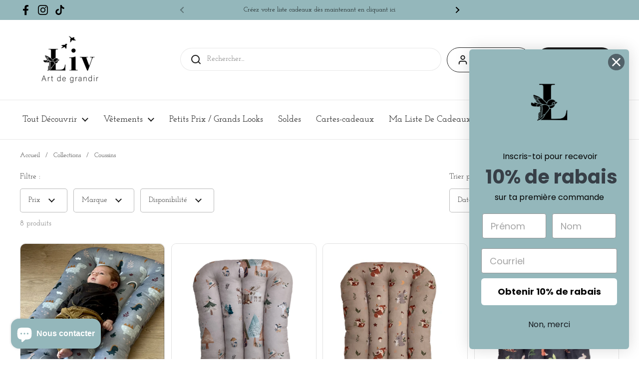

--- FILE ---
content_type: text/html; charset=utf-8
request_url: https://boutiqueliv.com/collections/coussins-1
body_size: 29420
content:
<!doctype html><html class="no-js" lang="fr" dir="ltr">
<head>

	<meta charset="utf-8">
  <meta http-equiv="X-UA-Compatible" content="IE=edge,chrome=1">
  <meta name="viewport" content="width=device-width, initial-scale=1.0, height=device-height, minimum-scale=1.0"><title>Coussins &ndash; Boutique Liv Inc.</title>

<meta property="og:site_name" content="Boutique Liv Inc.">
<meta property="og:url" content="https://boutiqueliv.com/collections/coussins-1">
<meta property="og:title" content="Coussins">
<meta property="og:type" content="website">
<meta property="og:description" content="Boutique Liv Inc."><meta property="og:image" content="http://boutiqueliv.com/cdn/shop/files/Sans_titre_-_2023-04-18T192130.087.png?v=1681860101">
  <meta property="og:image:secure_url" content="https://boutiqueliv.com/cdn/shop/files/Sans_titre_-_2023-04-18T192130.087.png?v=1681860101">
  <meta property="og:image:width" content="1200">
  <meta property="og:image:height" content="628"><meta name="twitter:card" content="summary_large_image">
<meta name="twitter:title" content="Coussins">
<meta name="twitter:description" content="Boutique Liv Inc."><script type="application/ld+json">
  [
    {
      "@context": "https://schema.org",
      "@type": "WebSite",
      "name": "Boutique Liv Inc.",
      "url": "https:\/\/boutiqueliv.com"
    },
    {
      "@context": "https://schema.org",
      "@type": "Organization",
      "name": "Boutique Liv Inc.",
      "url": "https:\/\/boutiqueliv.com"
    }
  ]
</script>

<script type="application/ld+json">
{
  "@context": "http://schema.org",
  "@type": "BreadcrumbList",
  "itemListElement": [
    {
      "@type": "ListItem",
      "position": 1,
      "name": "Accueil",
      "item": "https://boutiqueliv.com"
    },{
        "@type": "ListItem",
        "position": 2,
        "name": "Coussins",
        "item": "https://boutiqueliv.com/collections/coussins-1"
      }]
}
</script><link rel="canonical" href="https://boutiqueliv.com/collections/coussins-1">

  <link rel="preconnect" href="https://cdn.shopify.com"><link rel="preconnect" href="https://fonts.shopifycdn.com" crossorigin><link href="//boutiqueliv.com/cdn/shop/t/6/assets/theme.css?v=49905245609187932101677178398" as="style" rel="preload"><link href="//boutiqueliv.com/cdn/shop/t/6/assets/section-header.css?v=33747127640644306551677178400" as="style" rel="preload"><link href="//boutiqueliv.com/cdn/shop/t/6/assets/component-product-item.css?v=89621703885748229461677178398" as="style" rel="preload"><link rel="preload" as="image" href="//boutiqueliv.com/cdn/shop/files/832BA015-DC02-47C3-B118-C565A02A0756.jpg?v=1759870279&width=480" imagesrcset="//boutiqueliv.com/cdn/shop/files/832BA015-DC02-47C3-B118-C565A02A0756.jpg?crop=center&height=288&v=1759870279&width=240 240w,//boutiqueliv.com/cdn/shop/files/832BA015-DC02-47C3-B118-C565A02A0756.jpg?crop=center&height=432&v=1759870279&width=360 360w,//boutiqueliv.com/cdn/shop/files/832BA015-DC02-47C3-B118-C565A02A0756.jpg?crop=center&height=504&v=1759870279&width=420 420w,//boutiqueliv.com/cdn/shop/files/832BA015-DC02-47C3-B118-C565A02A0756.jpg?crop=center&height=576&v=1759870279&width=480 480w,//boutiqueliv.com/cdn/shop/files/832BA015-DC02-47C3-B118-C565A02A0756.jpg?crop=center&height=768&v=1759870279&width=640 640w,//boutiqueliv.com/cdn/shop/files/832BA015-DC02-47C3-B118-C565A02A0756.jpg?crop=center&height=1008&v=1759870279&width=840 840w,//boutiqueliv.com/cdn/shop/files/832BA015-DC02-47C3-B118-C565A02A0756.jpg?crop=center&height=1296&v=1759870279&width=1080 1080w" imagesizes="(max-width: 359px) calc(100vw - 30px), (max-width: 767px) calc((100vw - 50px) / 2)"><link rel="preload" as="image" href="//boutiqueliv.com/cdn/shop/files/01DCF0E6-9FE9-4A6B-BAB2-720F3D24827D.png?v=1757522351&width=480" imagesrcset="//boutiqueliv.com/cdn/shop/files/01DCF0E6-9FE9-4A6B-BAB2-720F3D24827D.png?crop=center&height=288&v=1757522351&width=240 240w,//boutiqueliv.com/cdn/shop/files/01DCF0E6-9FE9-4A6B-BAB2-720F3D24827D.png?crop=center&height=432&v=1757522351&width=360 360w,//boutiqueliv.com/cdn/shop/files/01DCF0E6-9FE9-4A6B-BAB2-720F3D24827D.png?crop=center&height=504&v=1757522351&width=420 420w,//boutiqueliv.com/cdn/shop/files/01DCF0E6-9FE9-4A6B-BAB2-720F3D24827D.png?crop=center&height=576&v=1757522351&width=480 480w,//boutiqueliv.com/cdn/shop/files/01DCF0E6-9FE9-4A6B-BAB2-720F3D24827D.png?crop=center&height=768&v=1757522351&width=640 640w,//boutiqueliv.com/cdn/shop/files/01DCF0E6-9FE9-4A6B-BAB2-720F3D24827D.png?crop=center&height=1008&v=1757522351&width=840 840w,//boutiqueliv.com/cdn/shop/files/01DCF0E6-9FE9-4A6B-BAB2-720F3D24827D.png?crop=center&height=1296&v=1757522351&width=1080 1080w" imagesizes="(max-width: 359px) calc(100vw - 30px), (max-width: 767px) calc((100vw - 50px) / 2)"><link rel="preload" href="//boutiqueliv.com/cdn/fonts/josefin_sans/josefinsans_n4.70f7efd699799949e6d9f99bc20843a2c86a2e0f.woff2" as="font" type="font/woff2" crossorigin><link rel="preload" href="//boutiqueliv.com/cdn/fonts/josefin_slab/josefinslab_n4.5eb436383dc79c43d62e801d55f2f91b003f4e44.woff2" as="font" type="font/woff2" crossorigin><style type="text/css">
@font-face {
  font-family: "Josefin Sans";
  font-weight: 400;
  font-style: normal;
  font-display: swap;
  src: url("//boutiqueliv.com/cdn/fonts/josefin_sans/josefinsans_n4.70f7efd699799949e6d9f99bc20843a2c86a2e0f.woff2") format("woff2"),
       url("//boutiqueliv.com/cdn/fonts/josefin_sans/josefinsans_n4.35d308a1bdf56e5556bc2ac79702c721e4e2e983.woff") format("woff");
}
@font-face {
  font-family: "Josefin Slab";
  font-weight: 400;
  font-style: normal;
  font-display: swap;
  src: url("//boutiqueliv.com/cdn/fonts/josefin_slab/josefinslab_n4.5eb436383dc79c43d62e801d55f2f91b003f4e44.woff2") format("woff2"),
       url("//boutiqueliv.com/cdn/fonts/josefin_slab/josefinslab_n4.a98166462a52f87b8445073312a28c6c1ace7890.woff") format("woff");
}
@font-face {
  font-family: "Josefin Slab";
  font-weight: 500;
  font-style: normal;
  font-display: swap;
  src: url("//boutiqueliv.com/cdn/fonts/josefin_slab/josefinslab_n5.120ba75b4f6723524c24061b3cc679406dcf06d2.woff2") format("woff2"),
       url("//boutiqueliv.com/cdn/fonts/josefin_slab/josefinslab_n5.c833c659c362e800dc99ad4ff7e2ec6474e32e70.woff") format("woff");
}
@font-face {
  font-family: "Josefin Slab";
  font-weight: 400;
  font-style: italic;
  font-display: swap;
  src: url("//boutiqueliv.com/cdn/fonts/josefin_slab/josefinslab_i4.554be37273d44677f19fcece67e2ac1be3bf7d0e.woff2") format("woff2"),
       url("//boutiqueliv.com/cdn/fonts/josefin_slab/josefinslab_i4.559fcca2906b771e62965fc4b4341fe9e561fee1.woff") format("woff");
}




</style>
<style type="text/css">

  :root {

    /* Direction */
    --direction: ltr;

    /* Font variables */

    --font-stack-headings: "Josefin Sans", sans-serif;
    --font-weight-headings: 400;
    --font-style-headings: normal;

    --font-stack-body: "Josefin Slab", serif;
    --font-weight-body: 400;--font-weight-body-bold: 500;--font-style-body: normal;--font-weight-buttons: var(--font-weight-body-bold);--font-weight-menu: var(--font-weight-body-bold);--base-headings-size: 63;
    --base-headings-line: 1.5;
    --base-body-size: 15;
    --base-body-line: 1.5;

    --base-menu-size: 18;

    /* Color variables */

    --color-background-header: #ffffff;
    --color-secondary-background-header: rgba(29, 29, 29, 0.08);
    --color-opacity-background-header: rgba(255, 255, 255, 0);
    --color-text-header: #1d1d1d;
    --color-foreground-header: #fff;
    --color-accent-header: #000000;
    --color-foreground-accent-header: #fff;
    --color-borders-header: rgba(29, 29, 29, 0.1);

    --color-background-main: #ffffff;
    --color-secondary-background-main: rgba(29, 29, 29, 0.08);
    --color-third-background-main: rgba(29, 29, 29, 0.04);
    --color-fourth-background-main: rgba(29, 29, 29, 0.02);
    --color-opacity-background-main: rgba(255, 255, 255, 0);
    --color-text-main: #1d1d1d;
    --color-foreground-main: #fff;
    --color-secondary-text-main: rgba(29, 29, 29, 0.6);
    --color-accent-main: #000000;
    --color-foreground-accent-main: #fff;
    --color-borders-main: rgba(29, 29, 29, 0.15);

    --color-background-cards: #ffffff;
    --color-text-cards: #1d1d1d;
    --color-foreground-cards: #fff;
    --color-secondary-text-cards: rgba(29, 29, 29, 0.6);
    --color-accent-cards: #000000;
    --color-foreground-accent-cards: #fff;
    --color-borders-cards: #e1e1e1;

    --color-background-footer: #ffffff;
    --color-text-footer: #000000;
    --color-accent-footer: #298556;
    --color-borders-footer: rgba(0, 0, 0, 0.15);

    --color-borders-forms-primary: rgba(29, 29, 29, 0.3);
    --color-borders-forms-secondary: rgba(29, 29, 29, 0.6);

    /* Borders */

    --border-width-cards: 1px;
    --border-radius-cards: 10px;
    --border-width-buttons: 1px;
    --border-radius-buttons: 30px;
    --border-width-forms: 1px;
    --border-radius-forms: 5px;

    /* Layout */

    --grid-gap-original-base: 16px;
    --container-vertical-space-base: 80px;
    --image-fit-padding: 10%;

  }

  .facets__summary, #main select, .sidebar select {
    background-image: url('data:image/svg+xml;utf8,<svg width="13" height="8" fill="none" xmlns="http://www.w3.org/2000/svg"><path d="M1.414.086 7.9 6.57 6.485 7.985 0 1.5 1.414.086Z" fill="%231d1d1d"/><path d="M12.985 1.515 6.5 8 5.085 6.586 11.571.101l1.414 1.414Z" fill="%231d1d1d"/></svg>');
  }

  .card .star-rating__stars {
    background-image: url('data:image/svg+xml;utf8,<svg width="20" height="13" viewBox="0 0 14 13" fill="none" xmlns="http://www.w3.org/2000/svg"><path d="m7 0 1.572 4.837h5.085l-4.114 2.99 1.572 4.836L7 9.673l-4.114 2.99 1.571-4.837-4.114-2.99h5.085L7 0Z" stroke="%231d1d1d" stroke-width="1"/></svg>');
  }
  .card .star-rating__stars-active {
    background-image: url('data:image/svg+xml;utf8,<svg width="20" height="13" viewBox="0 0 14 13" fill="none" xmlns="http://www.w3.org/2000/svg"><path d="m7 0 1.572 4.837h5.085l-4.114 2.99 1.572 4.836L7 9.673l-4.114 2.99 1.571-4.837-4.114-2.99h5.085L7 0Z" fill="%231d1d1d" stroke-width="0"/></svg>');
  }

  .star-rating__stars {
    background-image: url('data:image/svg+xml;utf8,<svg width="20" height="13" viewBox="0 0 14 13" fill="none" xmlns="http://www.w3.org/2000/svg"><path d="m7 0 1.572 4.837h5.085l-4.114 2.99 1.572 4.836L7 9.673l-4.114 2.99 1.571-4.837-4.114-2.99h5.085L7 0Z" stroke="%231d1d1d" stroke-width="1"/></svg>');
  }
  .star-rating__stars-active {
    background-image: url('data:image/svg+xml;utf8,<svg width="20" height="13" viewBox="0 0 14 13" fill="none" xmlns="http://www.w3.org/2000/svg"><path d="m7 0 1.572 4.837h5.085l-4.114 2.99 1.572 4.836L7 9.673l-4.114 2.99 1.571-4.837-4.114-2.99h5.085L7 0Z" fill="%231d1d1d" stroke-width="0"/></svg>');
  }

</style>

<style id="root-height">
  :root {
    --window-height: 100vh;
  }
</style><link href="//boutiqueliv.com/cdn/shop/t/6/assets/theme.css?v=49905245609187932101677178398" rel="stylesheet" type="text/css" media="all" />

	<script>window.performance && window.performance.mark && window.performance.mark('shopify.content_for_header.start');</script><meta name="facebook-domain-verification" content="k9wg0n0ut2rd4gbag95nkl50w0ibej">
<meta name="facebook-domain-verification" content="8g17t966hppowdv6vtwhqvjytqk6xk">
<meta id="shopify-digital-wallet" name="shopify-digital-wallet" content="/65044480226/digital_wallets/dialog">
<meta name="shopify-checkout-api-token" content="e7aac40d3b5464b7719f9e386cfb4816">
<meta id="in-context-paypal-metadata" data-shop-id="65044480226" data-venmo-supported="false" data-environment="production" data-locale="fr_FR" data-paypal-v4="true" data-currency="CAD">
<link rel="alternate" type="application/atom+xml" title="Feed" href="/collections/coussins-1.atom" />
<link rel="alternate" type="application/json+oembed" href="https://boutiqueliv.com/collections/coussins-1.oembed">
<script async="async" src="/checkouts/internal/preloads.js?locale=fr-CA"></script>
<link rel="preconnect" href="https://shop.app" crossorigin="anonymous">
<script async="async" src="https://shop.app/checkouts/internal/preloads.js?locale=fr-CA&shop_id=65044480226" crossorigin="anonymous"></script>
<script id="apple-pay-shop-capabilities" type="application/json">{"shopId":65044480226,"countryCode":"CA","currencyCode":"CAD","merchantCapabilities":["supports3DS"],"merchantId":"gid:\/\/shopify\/Shop\/65044480226","merchantName":"Boutique Liv Inc.","requiredBillingContactFields":["postalAddress","email"],"requiredShippingContactFields":["postalAddress","email"],"shippingType":"shipping","supportedNetworks":["visa","masterCard","amex","discover","interac","jcb"],"total":{"type":"pending","label":"Boutique Liv Inc.","amount":"1.00"},"shopifyPaymentsEnabled":true,"supportsSubscriptions":true}</script>
<script id="shopify-features" type="application/json">{"accessToken":"e7aac40d3b5464b7719f9e386cfb4816","betas":["rich-media-storefront-analytics"],"domain":"boutiqueliv.com","predictiveSearch":true,"shopId":65044480226,"locale":"fr"}</script>
<script>var Shopify = Shopify || {};
Shopify.shop = "boutique-liv.myshopify.com";
Shopify.locale = "fr";
Shopify.currency = {"active":"CAD","rate":"1.0"};
Shopify.country = "CA";
Shopify.theme = {"name":"Local","id":136905359586,"schema_name":"Local","schema_version":"1.3.0","theme_store_id":1651,"role":"main"};
Shopify.theme.handle = "null";
Shopify.theme.style = {"id":null,"handle":null};
Shopify.cdnHost = "boutiqueliv.com/cdn";
Shopify.routes = Shopify.routes || {};
Shopify.routes.root = "/";</script>
<script type="module">!function(o){(o.Shopify=o.Shopify||{}).modules=!0}(window);</script>
<script>!function(o){function n(){var o=[];function n(){o.push(Array.prototype.slice.apply(arguments))}return n.q=o,n}var t=o.Shopify=o.Shopify||{};t.loadFeatures=n(),t.autoloadFeatures=n()}(window);</script>
<script>
  window.ShopifyPay = window.ShopifyPay || {};
  window.ShopifyPay.apiHost = "shop.app\/pay";
  window.ShopifyPay.redirectState = null;
</script>
<script id="shop-js-analytics" type="application/json">{"pageType":"collection"}</script>
<script defer="defer" async type="module" src="//boutiqueliv.com/cdn/shopifycloud/shop-js/modules/v2/client.init-shop-cart-sync_CK653pj-.fr.esm.js"></script>
<script defer="defer" async type="module" src="//boutiqueliv.com/cdn/shopifycloud/shop-js/modules/v2/chunk.common_THX2l5vq.esm.js"></script>
<script type="module">
  await import("//boutiqueliv.com/cdn/shopifycloud/shop-js/modules/v2/client.init-shop-cart-sync_CK653pj-.fr.esm.js");
await import("//boutiqueliv.com/cdn/shopifycloud/shop-js/modules/v2/chunk.common_THX2l5vq.esm.js");

  window.Shopify.SignInWithShop?.initShopCartSync?.({"fedCMEnabled":true,"windoidEnabled":true});

</script>
<script>
  window.Shopify = window.Shopify || {};
  if (!window.Shopify.featureAssets) window.Shopify.featureAssets = {};
  window.Shopify.featureAssets['shop-js'] = {"shop-cart-sync":["modules/v2/client.shop-cart-sync_DFDXXXkD.fr.esm.js","modules/v2/chunk.common_THX2l5vq.esm.js"],"init-fed-cm":["modules/v2/client.init-fed-cm_Cc-thFtk.fr.esm.js","modules/v2/chunk.common_THX2l5vq.esm.js"],"init-shop-email-lookup-coordinator":["modules/v2/client.init-shop-email-lookup-coordinator_DlLqghIL.fr.esm.js","modules/v2/chunk.common_THX2l5vq.esm.js"],"shop-cash-offers":["modules/v2/client.shop-cash-offers_D-zvsY8I.fr.esm.js","modules/v2/chunk.common_THX2l5vq.esm.js","modules/v2/chunk.modal_C0XnQBSh.esm.js"],"shop-button":["modules/v2/client.shop-button_DvkMsxJQ.fr.esm.js","modules/v2/chunk.common_THX2l5vq.esm.js"],"init-windoid":["modules/v2/client.init-windoid_bZ2MemEJ.fr.esm.js","modules/v2/chunk.common_THX2l5vq.esm.js"],"avatar":["modules/v2/client.avatar_BTnouDA3.fr.esm.js"],"init-shop-cart-sync":["modules/v2/client.init-shop-cart-sync_CK653pj-.fr.esm.js","modules/v2/chunk.common_THX2l5vq.esm.js"],"shop-toast-manager":["modules/v2/client.shop-toast-manager_DrGkQe9k.fr.esm.js","modules/v2/chunk.common_THX2l5vq.esm.js"],"pay-button":["modules/v2/client.pay-button_DrnUGK2o.fr.esm.js","modules/v2/chunk.common_THX2l5vq.esm.js"],"shop-login-button":["modules/v2/client.shop-login-button_CAhDOpgr.fr.esm.js","modules/v2/chunk.common_THX2l5vq.esm.js","modules/v2/chunk.modal_C0XnQBSh.esm.js"],"init-customer-accounts-sign-up":["modules/v2/client.init-customer-accounts-sign-up_B2oI0MkL.fr.esm.js","modules/v2/client.shop-login-button_CAhDOpgr.fr.esm.js","modules/v2/chunk.common_THX2l5vq.esm.js","modules/v2/chunk.modal_C0XnQBSh.esm.js"],"init-shop-for-new-customer-accounts":["modules/v2/client.init-shop-for-new-customer-accounts_Fh7GHljr.fr.esm.js","modules/v2/client.shop-login-button_CAhDOpgr.fr.esm.js","modules/v2/chunk.common_THX2l5vq.esm.js","modules/v2/chunk.modal_C0XnQBSh.esm.js"],"init-customer-accounts":["modules/v2/client.init-customer-accounts_CE5ScpEV.fr.esm.js","modules/v2/client.shop-login-button_CAhDOpgr.fr.esm.js","modules/v2/chunk.common_THX2l5vq.esm.js","modules/v2/chunk.modal_C0XnQBSh.esm.js"],"shop-follow-button":["modules/v2/client.shop-follow-button_CCZx8YR6.fr.esm.js","modules/v2/chunk.common_THX2l5vq.esm.js","modules/v2/chunk.modal_C0XnQBSh.esm.js"],"lead-capture":["modules/v2/client.lead-capture_Bwrau9WY.fr.esm.js","modules/v2/chunk.common_THX2l5vq.esm.js","modules/v2/chunk.modal_C0XnQBSh.esm.js"],"checkout-modal":["modules/v2/client.checkout-modal_JXOKVWVv.fr.esm.js","modules/v2/chunk.common_THX2l5vq.esm.js","modules/v2/chunk.modal_C0XnQBSh.esm.js"],"shop-login":["modules/v2/client.shop-login_C5f7AhHA.fr.esm.js","modules/v2/chunk.common_THX2l5vq.esm.js","modules/v2/chunk.modal_C0XnQBSh.esm.js"],"payment-terms":["modules/v2/client.payment-terms_BFgRpJ6P.fr.esm.js","modules/v2/chunk.common_THX2l5vq.esm.js","modules/v2/chunk.modal_C0XnQBSh.esm.js"]};
</script>
<script>(function() {
  var isLoaded = false;
  function asyncLoad() {
    if (isLoaded) return;
    isLoaded = true;
    var urls = ["\/\/www.powr.io\/powr.js?powr-token=boutique-liv.myshopify.com\u0026external-type=shopify\u0026shop=boutique-liv.myshopify.com","\/\/www.powr.io\/powr.js?powr-token=boutique-liv.myshopify.com\u0026external-type=shopify\u0026shop=boutique-liv.myshopify.com","https:\/\/js.smile.io\/v1\/smile-shopify.js?shop=boutique-liv.myshopify.com","https:\/\/www.myregistry.com\/ScriptPlatform\/Shopify\/AddToMrButton.js?siteKey=dtAPW0h8Kg96WtUghKwRQg2\u0026lang=fr\u0026version=784723949\u0026shop=boutique-liv.myshopify.com"];
    for (var i = 0; i < urls.length; i++) {
      var s = document.createElement('script');
      s.type = 'text/javascript';
      s.async = true;
      s.src = urls[i];
      var x = document.getElementsByTagName('script')[0];
      x.parentNode.insertBefore(s, x);
    }
  };
  if(window.attachEvent) {
    window.attachEvent('onload', asyncLoad);
  } else {
    window.addEventListener('load', asyncLoad, false);
  }
})();</script>
<script id="__st">var __st={"a":65044480226,"offset":-18000,"reqid":"e42e6709-5c79-4b72-80cc-f85df8fffdf8-1766402687","pageurl":"boutiqueliv.com\/collections\/coussins-1","u":"497099b531a3","p":"collection","rtyp":"collection","rid":417367884002};</script>
<script>window.ShopifyPaypalV4VisibilityTracking = true;</script>
<script id="captcha-bootstrap">!function(){'use strict';const t='contact',e='account',n='new_comment',o=[[t,t],['blogs',n],['comments',n],[t,'customer']],c=[[e,'customer_login'],[e,'guest_login'],[e,'recover_customer_password'],[e,'create_customer']],r=t=>t.map((([t,e])=>`form[action*='/${t}']:not([data-nocaptcha='true']) input[name='form_type'][value='${e}']`)).join(','),a=t=>()=>t?[...document.querySelectorAll(t)].map((t=>t.form)):[];function s(){const t=[...o],e=r(t);return a(e)}const i='password',u='form_key',d=['recaptcha-v3-token','g-recaptcha-response','h-captcha-response',i],f=()=>{try{return window.sessionStorage}catch{return}},m='__shopify_v',_=t=>t.elements[u];function p(t,e,n=!1){try{const o=window.sessionStorage,c=JSON.parse(o.getItem(e)),{data:r}=function(t){const{data:e,action:n}=t;return t[m]||n?{data:e,action:n}:{data:t,action:n}}(c);for(const[e,n]of Object.entries(r))t.elements[e]&&(t.elements[e].value=n);n&&o.removeItem(e)}catch(o){console.error('form repopulation failed',{error:o})}}const l='form_type',E='cptcha';function T(t){t.dataset[E]=!0}const w=window,h=w.document,L='Shopify',v='ce_forms',y='captcha';let A=!1;((t,e)=>{const n=(g='f06e6c50-85a8-45c8-87d0-21a2b65856fe',I='https://cdn.shopify.com/shopifycloud/storefront-forms-hcaptcha/ce_storefront_forms_captcha_hcaptcha.v1.5.2.iife.js',D={infoText:'Protégé par hCaptcha',privacyText:'Confidentialité',termsText:'Conditions'},(t,e,n)=>{const o=w[L][v],c=o.bindForm;if(c)return c(t,g,e,D).then(n);var r;o.q.push([[t,g,e,D],n]),r=I,A||(h.body.append(Object.assign(h.createElement('script'),{id:'captcha-provider',async:!0,src:r})),A=!0)});var g,I,D;w[L]=w[L]||{},w[L][v]=w[L][v]||{},w[L][v].q=[],w[L][y]=w[L][y]||{},w[L][y].protect=function(t,e){n(t,void 0,e),T(t)},Object.freeze(w[L][y]),function(t,e,n,w,h,L){const[v,y,A,g]=function(t,e,n){const i=e?o:[],u=t?c:[],d=[...i,...u],f=r(d),m=r(i),_=r(d.filter((([t,e])=>n.includes(e))));return[a(f),a(m),a(_),s()]}(w,h,L),I=t=>{const e=t.target;return e instanceof HTMLFormElement?e:e&&e.form},D=t=>v().includes(t);t.addEventListener('submit',(t=>{const e=I(t);if(!e)return;const n=D(e)&&!e.dataset.hcaptchaBound&&!e.dataset.recaptchaBound,o=_(e),c=g().includes(e)&&(!o||!o.value);(n||c)&&t.preventDefault(),c&&!n&&(function(t){try{if(!f())return;!function(t){const e=f();if(!e)return;const n=_(t);if(!n)return;const o=n.value;o&&e.removeItem(o)}(t);const e=Array.from(Array(32),(()=>Math.random().toString(36)[2])).join('');!function(t,e){_(t)||t.append(Object.assign(document.createElement('input'),{type:'hidden',name:u})),t.elements[u].value=e}(t,e),function(t,e){const n=f();if(!n)return;const o=[...t.querySelectorAll(`input[type='${i}']`)].map((({name:t})=>t)),c=[...d,...o],r={};for(const[a,s]of new FormData(t).entries())c.includes(a)||(r[a]=s);n.setItem(e,JSON.stringify({[m]:1,action:t.action,data:r}))}(t,e)}catch(e){console.error('failed to persist form',e)}}(e),e.submit())}));const S=(t,e)=>{t&&!t.dataset[E]&&(n(t,e.some((e=>e===t))),T(t))};for(const o of['focusin','change'])t.addEventListener(o,(t=>{const e=I(t);D(e)&&S(e,y())}));const B=e.get('form_key'),M=e.get(l),P=B&&M;t.addEventListener('DOMContentLoaded',(()=>{const t=y();if(P)for(const e of t)e.elements[l].value===M&&p(e,B);[...new Set([...A(),...v().filter((t=>'true'===t.dataset.shopifyCaptcha))])].forEach((e=>S(e,t)))}))}(h,new URLSearchParams(w.location.search),n,t,e,['guest_login'])})(!0,!0)}();</script>
<script integrity="sha256-4kQ18oKyAcykRKYeNunJcIwy7WH5gtpwJnB7kiuLZ1E=" data-source-attribution="shopify.loadfeatures" defer="defer" src="//boutiqueliv.com/cdn/shopifycloud/storefront/assets/storefront/load_feature-a0a9edcb.js" crossorigin="anonymous"></script>
<script crossorigin="anonymous" defer="defer" src="//boutiqueliv.com/cdn/shopifycloud/storefront/assets/shopify_pay/storefront-65b4c6d7.js?v=20250812"></script>
<script data-source-attribution="shopify.dynamic_checkout.dynamic.init">var Shopify=Shopify||{};Shopify.PaymentButton=Shopify.PaymentButton||{isStorefrontPortableWallets:!0,init:function(){window.Shopify.PaymentButton.init=function(){};var t=document.createElement("script");t.src="https://boutiqueliv.com/cdn/shopifycloud/portable-wallets/latest/portable-wallets.fr.js",t.type="module",document.head.appendChild(t)}};
</script>
<script data-source-attribution="shopify.dynamic_checkout.buyer_consent">
  function portableWalletsHideBuyerConsent(e){var t=document.getElementById("shopify-buyer-consent"),n=document.getElementById("shopify-subscription-policy-button");t&&n&&(t.classList.add("hidden"),t.setAttribute("aria-hidden","true"),n.removeEventListener("click",e))}function portableWalletsShowBuyerConsent(e){var t=document.getElementById("shopify-buyer-consent"),n=document.getElementById("shopify-subscription-policy-button");t&&n&&(t.classList.remove("hidden"),t.removeAttribute("aria-hidden"),n.addEventListener("click",e))}window.Shopify?.PaymentButton&&(window.Shopify.PaymentButton.hideBuyerConsent=portableWalletsHideBuyerConsent,window.Shopify.PaymentButton.showBuyerConsent=portableWalletsShowBuyerConsent);
</script>
<script data-source-attribution="shopify.dynamic_checkout.cart.bootstrap">document.addEventListener("DOMContentLoaded",(function(){function t(){return document.querySelector("shopify-accelerated-checkout-cart, shopify-accelerated-checkout")}if(t())Shopify.PaymentButton.init();else{new MutationObserver((function(e,n){t()&&(Shopify.PaymentButton.init(),n.disconnect())})).observe(document.body,{childList:!0,subtree:!0})}}));
</script>
<link id="shopify-accelerated-checkout-styles" rel="stylesheet" media="screen" href="https://boutiqueliv.com/cdn/shopifycloud/portable-wallets/latest/accelerated-checkout-backwards-compat.css" crossorigin="anonymous">
<style id="shopify-accelerated-checkout-cart">
        #shopify-buyer-consent {
  margin-top: 1em;
  display: inline-block;
  width: 100%;
}

#shopify-buyer-consent.hidden {
  display: none;
}

#shopify-subscription-policy-button {
  background: none;
  border: none;
  padding: 0;
  text-decoration: underline;
  font-size: inherit;
  cursor: pointer;
}

#shopify-subscription-policy-button::before {
  box-shadow: none;
}

      </style>

<script>window.performance && window.performance.mark && window.performance.mark('shopify.content_for_header.end');</script>

  <script>
    const rbi = [];
    const ribSetSize = (img) => {
      if ( img.offsetWidth / img.dataset.ratio < img.offsetHeight ) {
        img.setAttribute('sizes', `${Math.ceil(img.offsetHeight * img.dataset.ratio)}px`);
      } else {
        img.setAttribute('sizes', `${Math.ceil(img.offsetWidth)}px`);
      }
    }
    const debounce = (fn, wait) => {
      let t;
      return (...args) => {
        clearTimeout(t);
        t = setTimeout(() => fn.apply(this, args), wait);
      };
    }
    window.KEYCODES = {
      TAB: 9,
      ESC: 27,
      DOWN: 40,
      RIGHT: 39,
      UP: 38,
      LEFT: 37,
      RETURN: 13
    };
    window.addEventListener('resize', debounce(()=>{
      for ( let img of rbi ) {
        ribSetSize(img);
      }
    }, 250));
  </script><noscript>
    <link rel="stylesheet" href="//boutiqueliv.com/cdn/shop/t/6/assets/theme-noscript.css?v=143499523122431679711677178398">
  </noscript>

<!-- BEGIN app block: shopify://apps/klaviyo-email-marketing-sms/blocks/klaviyo-onsite-embed/2632fe16-c075-4321-a88b-50b567f42507 -->












  <script async src="https://static.klaviyo.com/onsite/js/Sjbipy/klaviyo.js?company_id=Sjbipy"></script>
  <script>!function(){if(!window.klaviyo){window._klOnsite=window._klOnsite||[];try{window.klaviyo=new Proxy({},{get:function(n,i){return"push"===i?function(){var n;(n=window._klOnsite).push.apply(n,arguments)}:function(){for(var n=arguments.length,o=new Array(n),w=0;w<n;w++)o[w]=arguments[w];var t="function"==typeof o[o.length-1]?o.pop():void 0,e=new Promise((function(n){window._klOnsite.push([i].concat(o,[function(i){t&&t(i),n(i)}]))}));return e}}})}catch(n){window.klaviyo=window.klaviyo||[],window.klaviyo.push=function(){var n;(n=window._klOnsite).push.apply(n,arguments)}}}}();</script>

  




  <script>
    window.klaviyoReviewsProductDesignMode = false
  </script>







<!-- END app block --><script src="https://cdn.shopify.com/extensions/7bc9bb47-adfa-4267-963e-cadee5096caf/inbox-1252/assets/inbox-chat-loader.js" type="text/javascript" defer="defer"></script>
<script src="https://cdn.shopify.com/extensions/019b35a3-cff8-7eb0-85f4-edb1f960047c/avada-app-49/assets/avada-cookie.js" type="text/javascript" defer="defer"></script>
<link href="https://monorail-edge.shopifysvc.com" rel="dns-prefetch">
<script>(function(){if ("sendBeacon" in navigator && "performance" in window) {try {var session_token_from_headers = performance.getEntriesByType('navigation')[0].serverTiming.find(x => x.name == '_s').description;} catch {var session_token_from_headers = undefined;}var session_cookie_matches = document.cookie.match(/_shopify_s=([^;]*)/);var session_token_from_cookie = session_cookie_matches && session_cookie_matches.length === 2 ? session_cookie_matches[1] : "";var session_token = session_token_from_headers || session_token_from_cookie || "";function handle_abandonment_event(e) {var entries = performance.getEntries().filter(function(entry) {return /monorail-edge.shopifysvc.com/.test(entry.name);});if (!window.abandonment_tracked && entries.length === 0) {window.abandonment_tracked = true;var currentMs = Date.now();var navigation_start = performance.timing.navigationStart;var payload = {shop_id: 65044480226,url: window.location.href,navigation_start,duration: currentMs - navigation_start,session_token,page_type: "collection"};window.navigator.sendBeacon("https://monorail-edge.shopifysvc.com/v1/produce", JSON.stringify({schema_id: "online_store_buyer_site_abandonment/1.1",payload: payload,metadata: {event_created_at_ms: currentMs,event_sent_at_ms: currentMs}}));}}window.addEventListener('pagehide', handle_abandonment_event);}}());</script>
<script id="web-pixels-manager-setup">(function e(e,d,r,n,o){if(void 0===o&&(o={}),!Boolean(null===(a=null===(i=window.Shopify)||void 0===i?void 0:i.analytics)||void 0===a?void 0:a.replayQueue)){var i,a;window.Shopify=window.Shopify||{};var t=window.Shopify;t.analytics=t.analytics||{};var s=t.analytics;s.replayQueue=[],s.publish=function(e,d,r){return s.replayQueue.push([e,d,r]),!0};try{self.performance.mark("wpm:start")}catch(e){}var l=function(){var e={modern:/Edge?\/(1{2}[4-9]|1[2-9]\d|[2-9]\d{2}|\d{4,})\.\d+(\.\d+|)|Firefox\/(1{2}[4-9]|1[2-9]\d|[2-9]\d{2}|\d{4,})\.\d+(\.\d+|)|Chrom(ium|e)\/(9{2}|\d{3,})\.\d+(\.\d+|)|(Maci|X1{2}).+ Version\/(15\.\d+|(1[6-9]|[2-9]\d|\d{3,})\.\d+)([,.]\d+|)( \(\w+\)|)( Mobile\/\w+|) Safari\/|Chrome.+OPR\/(9{2}|\d{3,})\.\d+\.\d+|(CPU[ +]OS|iPhone[ +]OS|CPU[ +]iPhone|CPU IPhone OS|CPU iPad OS)[ +]+(15[._]\d+|(1[6-9]|[2-9]\d|\d{3,})[._]\d+)([._]\d+|)|Android:?[ /-](13[3-9]|1[4-9]\d|[2-9]\d{2}|\d{4,})(\.\d+|)(\.\d+|)|Android.+Firefox\/(13[5-9]|1[4-9]\d|[2-9]\d{2}|\d{4,})\.\d+(\.\d+|)|Android.+Chrom(ium|e)\/(13[3-9]|1[4-9]\d|[2-9]\d{2}|\d{4,})\.\d+(\.\d+|)|SamsungBrowser\/([2-9]\d|\d{3,})\.\d+/,legacy:/Edge?\/(1[6-9]|[2-9]\d|\d{3,})\.\d+(\.\d+|)|Firefox\/(5[4-9]|[6-9]\d|\d{3,})\.\d+(\.\d+|)|Chrom(ium|e)\/(5[1-9]|[6-9]\d|\d{3,})\.\d+(\.\d+|)([\d.]+$|.*Safari\/(?![\d.]+ Edge\/[\d.]+$))|(Maci|X1{2}).+ Version\/(10\.\d+|(1[1-9]|[2-9]\d|\d{3,})\.\d+)([,.]\d+|)( \(\w+\)|)( Mobile\/\w+|) Safari\/|Chrome.+OPR\/(3[89]|[4-9]\d|\d{3,})\.\d+\.\d+|(CPU[ +]OS|iPhone[ +]OS|CPU[ +]iPhone|CPU IPhone OS|CPU iPad OS)[ +]+(10[._]\d+|(1[1-9]|[2-9]\d|\d{3,})[._]\d+)([._]\d+|)|Android:?[ /-](13[3-9]|1[4-9]\d|[2-9]\d{2}|\d{4,})(\.\d+|)(\.\d+|)|Mobile Safari.+OPR\/([89]\d|\d{3,})\.\d+\.\d+|Android.+Firefox\/(13[5-9]|1[4-9]\d|[2-9]\d{2}|\d{4,})\.\d+(\.\d+|)|Android.+Chrom(ium|e)\/(13[3-9]|1[4-9]\d|[2-9]\d{2}|\d{4,})\.\d+(\.\d+|)|Android.+(UC? ?Browser|UCWEB|U3)[ /]?(15\.([5-9]|\d{2,})|(1[6-9]|[2-9]\d|\d{3,})\.\d+)\.\d+|SamsungBrowser\/(5\.\d+|([6-9]|\d{2,})\.\d+)|Android.+MQ{2}Browser\/(14(\.(9|\d{2,})|)|(1[5-9]|[2-9]\d|\d{3,})(\.\d+|))(\.\d+|)|K[Aa][Ii]OS\/(3\.\d+|([4-9]|\d{2,})\.\d+)(\.\d+|)/},d=e.modern,r=e.legacy,n=navigator.userAgent;return n.match(d)?"modern":n.match(r)?"legacy":"unknown"}(),u="modern"===l?"modern":"legacy",c=(null!=n?n:{modern:"",legacy:""})[u],f=function(e){return[e.baseUrl,"/wpm","/b",e.hashVersion,"modern"===e.buildTarget?"m":"l",".js"].join("")}({baseUrl:d,hashVersion:r,buildTarget:u}),m=function(e){var d=e.version,r=e.bundleTarget,n=e.surface,o=e.pageUrl,i=e.monorailEndpoint;return{emit:function(e){var a=e.status,t=e.errorMsg,s=(new Date).getTime(),l=JSON.stringify({metadata:{event_sent_at_ms:s},events:[{schema_id:"web_pixels_manager_load/3.1",payload:{version:d,bundle_target:r,page_url:o,status:a,surface:n,error_msg:t},metadata:{event_created_at_ms:s}}]});if(!i)return console&&console.warn&&console.warn("[Web Pixels Manager] No Monorail endpoint provided, skipping logging."),!1;try{return self.navigator.sendBeacon.bind(self.navigator)(i,l)}catch(e){}var u=new XMLHttpRequest;try{return u.open("POST",i,!0),u.setRequestHeader("Content-Type","text/plain"),u.send(l),!0}catch(e){return console&&console.warn&&console.warn("[Web Pixels Manager] Got an unhandled error while logging to Monorail."),!1}}}}({version:r,bundleTarget:l,surface:e.surface,pageUrl:self.location.href,monorailEndpoint:e.monorailEndpoint});try{o.browserTarget=l,function(e){var d=e.src,r=e.async,n=void 0===r||r,o=e.onload,i=e.onerror,a=e.sri,t=e.scriptDataAttributes,s=void 0===t?{}:t,l=document.createElement("script"),u=document.querySelector("head"),c=document.querySelector("body");if(l.async=n,l.src=d,a&&(l.integrity=a,l.crossOrigin="anonymous"),s)for(var f in s)if(Object.prototype.hasOwnProperty.call(s,f))try{l.dataset[f]=s[f]}catch(e){}if(o&&l.addEventListener("load",o),i&&l.addEventListener("error",i),u)u.appendChild(l);else{if(!c)throw new Error("Did not find a head or body element to append the script");c.appendChild(l)}}({src:f,async:!0,onload:function(){if(!function(){var e,d;return Boolean(null===(d=null===(e=window.Shopify)||void 0===e?void 0:e.analytics)||void 0===d?void 0:d.initialized)}()){var d=window.webPixelsManager.init(e)||void 0;if(d){var r=window.Shopify.analytics;r.replayQueue.forEach((function(e){var r=e[0],n=e[1],o=e[2];d.publishCustomEvent(r,n,o)})),r.replayQueue=[],r.publish=d.publishCustomEvent,r.visitor=d.visitor,r.initialized=!0}}},onerror:function(){return m.emit({status:"failed",errorMsg:"".concat(f," has failed to load")})},sri:function(e){var d=/^sha384-[A-Za-z0-9+/=]+$/;return"string"==typeof e&&d.test(e)}(c)?c:"",scriptDataAttributes:o}),m.emit({status:"loading"})}catch(e){m.emit({status:"failed",errorMsg:(null==e?void 0:e.message)||"Unknown error"})}}})({shopId: 65044480226,storefrontBaseUrl: "https://boutiqueliv.com",extensionsBaseUrl: "https://extensions.shopifycdn.com/cdn/shopifycloud/web-pixels-manager",monorailEndpoint: "https://monorail-edge.shopifysvc.com/unstable/produce_batch",surface: "storefront-renderer",enabledBetaFlags: ["2dca8a86"],webPixelsConfigList: [{"id":"1699807458","configuration":"{\"accountID\":\"Sjbipy\",\"webPixelConfig\":\"eyJlbmFibGVBZGRlZFRvQ2FydEV2ZW50cyI6IHRydWV9\"}","eventPayloadVersion":"v1","runtimeContext":"STRICT","scriptVersion":"524f6c1ee37bacdca7657a665bdca589","type":"APP","apiClientId":123074,"privacyPurposes":["ANALYTICS","MARKETING"],"dataSharingAdjustments":{"protectedCustomerApprovalScopes":["read_customer_address","read_customer_email","read_customer_name","read_customer_personal_data","read_customer_phone"]}},{"id":"420905186","configuration":"{\"config\":\"{\\\"pixel_id\\\":\\\"G-40RY94LMP9\\\",\\\"gtag_events\\\":[{\\\"type\\\":\\\"purchase\\\",\\\"action_label\\\":\\\"G-40RY94LMP9\\\"},{\\\"type\\\":\\\"page_view\\\",\\\"action_label\\\":\\\"G-40RY94LMP9\\\"},{\\\"type\\\":\\\"view_item\\\",\\\"action_label\\\":\\\"G-40RY94LMP9\\\"},{\\\"type\\\":\\\"search\\\",\\\"action_label\\\":\\\"G-40RY94LMP9\\\"},{\\\"type\\\":\\\"add_to_cart\\\",\\\"action_label\\\":\\\"G-40RY94LMP9\\\"},{\\\"type\\\":\\\"begin_checkout\\\",\\\"action_label\\\":\\\"G-40RY94LMP9\\\"},{\\\"type\\\":\\\"add_payment_info\\\",\\\"action_label\\\":\\\"G-40RY94LMP9\\\"}],\\\"enable_monitoring_mode\\\":false}\"}","eventPayloadVersion":"v1","runtimeContext":"OPEN","scriptVersion":"b2a88bafab3e21179ed38636efcd8a93","type":"APP","apiClientId":1780363,"privacyPurposes":[],"dataSharingAdjustments":{"protectedCustomerApprovalScopes":["read_customer_address","read_customer_email","read_customer_name","read_customer_personal_data","read_customer_phone"]}},{"id":"390398178","configuration":"{\"pixelCode\":\"CNQ85JJC77U1H5PKJR0G\"}","eventPayloadVersion":"v1","runtimeContext":"STRICT","scriptVersion":"22e92c2ad45662f435e4801458fb78cc","type":"APP","apiClientId":4383523,"privacyPurposes":["ANALYTICS","MARKETING","SALE_OF_DATA"],"dataSharingAdjustments":{"protectedCustomerApprovalScopes":["read_customer_address","read_customer_email","read_customer_name","read_customer_personal_data","read_customer_phone"]}},{"id":"165445858","configuration":"{\"pixel_id\":\"6201362393242366\",\"pixel_type\":\"facebook_pixel\",\"metaapp_system_user_token\":\"-\"}","eventPayloadVersion":"v1","runtimeContext":"OPEN","scriptVersion":"ca16bc87fe92b6042fbaa3acc2fbdaa6","type":"APP","apiClientId":2329312,"privacyPurposes":["ANALYTICS","MARKETING","SALE_OF_DATA"],"dataSharingAdjustments":{"protectedCustomerApprovalScopes":["read_customer_address","read_customer_email","read_customer_name","read_customer_personal_data","read_customer_phone"]}},{"id":"shopify-app-pixel","configuration":"{}","eventPayloadVersion":"v1","runtimeContext":"STRICT","scriptVersion":"0450","apiClientId":"shopify-pixel","type":"APP","privacyPurposes":["ANALYTICS","MARKETING"]},{"id":"shopify-custom-pixel","eventPayloadVersion":"v1","runtimeContext":"LAX","scriptVersion":"0450","apiClientId":"shopify-pixel","type":"CUSTOM","privacyPurposes":["ANALYTICS","MARKETING"]}],isMerchantRequest: false,initData: {"shop":{"name":"Boutique Liv Inc.","paymentSettings":{"currencyCode":"CAD"},"myshopifyDomain":"boutique-liv.myshopify.com","countryCode":"CA","storefrontUrl":"https:\/\/boutiqueliv.com"},"customer":null,"cart":null,"checkout":null,"productVariants":[],"purchasingCompany":null},},"https://boutiqueliv.com/cdn","1e0b1122w61c904dfpc855754am2b403ea2",{"modern":"","legacy":""},{"shopId":"65044480226","storefrontBaseUrl":"https:\/\/boutiqueliv.com","extensionBaseUrl":"https:\/\/extensions.shopifycdn.com\/cdn\/shopifycloud\/web-pixels-manager","surface":"storefront-renderer","enabledBetaFlags":"[\"2dca8a86\"]","isMerchantRequest":"false","hashVersion":"1e0b1122w61c904dfpc855754am2b403ea2","publish":"custom","events":"[[\"page_viewed\",{}],[\"collection_viewed\",{\"collection\":{\"id\":\"417367884002\",\"title\":\"Coussins\",\"productVariants\":[{\"price\":{\"amount\":150.0,\"currencyCode\":\"CAD\"},\"product\":{\"title\":\"Petits Coussins Dino Gris\",\"vendor\":\"Naélie\",\"id\":\"8988918939874\",\"untranslatedTitle\":\"Petits Coussins Dino Gris\",\"url\":\"\/products\/petits-coussins-dino-gris\",\"type\":\"\"},\"id\":\"46904416305378\",\"image\":{\"src\":\"\/\/boutiqueliv.com\/cdn\/shop\/files\/832BA015-DC02-47C3-B118-C565A02A0756.jpg?v=1759870279\"},\"sku\":null,\"title\":\"Default Title\",\"untranslatedTitle\":\"Default Title\"},{\"price\":{\"amount\":150.0,\"currencyCode\":\"CAD\"},\"product\":{\"title\":\"Petits Coussins Animaux Beige\",\"vendor\":\"Naélie\",\"id\":\"8966641549538\",\"untranslatedTitle\":\"Petits Coussins Animaux Beige\",\"url\":\"\/products\/petits-coussins-animaux-beige\",\"type\":\"\"},\"id\":\"46837163950306\",\"image\":{\"src\":\"\/\/boutiqueliv.com\/cdn\/shop\/files\/01DCF0E6-9FE9-4A6B-BAB2-720F3D24827D.png?v=1757522351\"},\"sku\":null,\"title\":\"Default Title\",\"untranslatedTitle\":\"Default Title\"},{\"price\":{\"amount\":150.0,\"currencyCode\":\"CAD\"},\"product\":{\"title\":\"Petits Coussins Douce Forêt\",\"vendor\":\"Naélie\",\"id\":\"8966634635490\",\"untranslatedTitle\":\"Petits Coussins Douce Forêt\",\"url\":\"\/products\/petits-coussins-douce-foret\",\"type\":\"\"},\"id\":\"46837151301858\",\"image\":{\"src\":\"\/\/boutiqueliv.com\/cdn\/shop\/files\/883D113E-01F0-4F21-A49D-C9D3DC093ABF.png?v=1757522241\"},\"sku\":null,\"title\":\"Default Title\",\"untranslatedTitle\":\"Default Title\"},{\"price\":{\"amount\":150.0,\"currencyCode\":\"CAD\"},\"product\":{\"title\":\"Petits Coussins Forêt Noir\",\"vendor\":\"Naélie\",\"id\":\"8966629753058\",\"untranslatedTitle\":\"Petits Coussins Forêt Noir\",\"url\":\"\/products\/petits-coussins-foret-noir\",\"type\":\"\"},\"id\":\"46837143044322\",\"image\":{\"src\":\"\/\/boutiqueliv.com\/cdn\/shop\/files\/86C4801B-C129-41C6-A638-9F1077206942.png?v=1757522176\"},\"sku\":null,\"title\":\"Default Title\",\"untranslatedTitle\":\"Default Title\"},{\"price\":{\"amount\":150.0,\"currencyCode\":\"CAD\"},\"product\":{\"title\":\"Petits Coussins Océan\",\"vendor\":\"Naélie\",\"id\":\"8966624903394\",\"untranslatedTitle\":\"Petits Coussins Océan\",\"url\":\"\/products\/petits-coussins-ocean\",\"type\":\"\"},\"id\":\"46837134688482\",\"image\":{\"src\":\"\/\/boutiqueliv.com\/cdn\/shop\/files\/A7E78EE3-4EA8-4744-BA07-3312C45E3675.png?v=1757522090\"},\"sku\":null,\"title\":\"Default Title\",\"untranslatedTitle\":\"Default Title\"},{\"price\":{\"amount\":150.0,\"currencyCode\":\"CAD\"},\"product\":{\"title\":\"Petits Coussins Ours Lamas\",\"vendor\":\"Naélie\",\"id\":\"8966619463906\",\"untranslatedTitle\":\"Petits Coussins Ours Lamas\",\"url\":\"\/products\/petits-coussins-ours-lamas\",\"type\":\"\"},\"id\":\"46837125513442\",\"image\":{\"src\":\"\/\/boutiqueliv.com\/cdn\/shop\/files\/890B827E-6BBB-41C9-A239-622D5193B31F.png?v=1757522014\"},\"sku\":null,\"title\":\"Default Title\",\"untranslatedTitle\":\"Default Title\"},{\"price\":{\"amount\":150.0,\"currencyCode\":\"CAD\"},\"product\":{\"title\":\"Petits Coussins Paresseux\",\"vendor\":\"Naélie\",\"id\":\"8966603899106\",\"untranslatedTitle\":\"Petits Coussins Paresseux\",\"url\":\"\/products\/petits-coussins-paresseux\",\"type\":\"\"},\"id\":\"46837096775906\",\"image\":{\"src\":\"\/\/boutiqueliv.com\/cdn\/shop\/files\/CF5EAFAE-FC7B-465E-9600-FB319027330C.png?v=1757523998\"},\"sku\":null,\"title\":\"Default Title\",\"untranslatedTitle\":\"Default Title\"},{\"price\":{\"amount\":28.0,\"currencyCode\":\"CAD\"},\"product\":{\"title\":\"Pilö Repose-tête Ergonomique Pour Bébé Ivoire\",\"vendor\":\"bblüv\",\"id\":\"8239109570786\",\"untranslatedTitle\":\"Pilö Repose-tête Ergonomique Pour Bébé Ivoire\",\"url\":\"\/products\/pilo-repose-tete-ergonomique-pour-bebe-ivoire\",\"type\":\"\"},\"id\":\"44592600350946\",\"image\":{\"src\":\"\/\/boutiqueliv.com\/cdn\/shop\/files\/Captured_ecran_le2023-12-27a18.20.54.png?v=1703719325\"},\"sku\":null,\"title\":\"Default Title\",\"untranslatedTitle\":\"Default Title\"}]}}]]"});</script><script>
  window.ShopifyAnalytics = window.ShopifyAnalytics || {};
  window.ShopifyAnalytics.meta = window.ShopifyAnalytics.meta || {};
  window.ShopifyAnalytics.meta.currency = 'CAD';
  var meta = {"products":[{"id":8988918939874,"gid":"gid:\/\/shopify\/Product\/8988918939874","vendor":"Naélie","type":"","variants":[{"id":46904416305378,"price":15000,"name":"Petits Coussins Dino Gris","public_title":null,"sku":null}],"remote":false},{"id":8966641549538,"gid":"gid:\/\/shopify\/Product\/8966641549538","vendor":"Naélie","type":"","variants":[{"id":46837163950306,"price":15000,"name":"Petits Coussins Animaux Beige","public_title":null,"sku":null}],"remote":false},{"id":8966634635490,"gid":"gid:\/\/shopify\/Product\/8966634635490","vendor":"Naélie","type":"","variants":[{"id":46837151301858,"price":15000,"name":"Petits Coussins Douce Forêt","public_title":null,"sku":null}],"remote":false},{"id":8966629753058,"gid":"gid:\/\/shopify\/Product\/8966629753058","vendor":"Naélie","type":"","variants":[{"id":46837143044322,"price":15000,"name":"Petits Coussins Forêt Noir","public_title":null,"sku":null}],"remote":false},{"id":8966624903394,"gid":"gid:\/\/shopify\/Product\/8966624903394","vendor":"Naélie","type":"","variants":[{"id":46837134688482,"price":15000,"name":"Petits Coussins Océan","public_title":null,"sku":null}],"remote":false},{"id":8966619463906,"gid":"gid:\/\/shopify\/Product\/8966619463906","vendor":"Naélie","type":"","variants":[{"id":46837125513442,"price":15000,"name":"Petits Coussins Ours Lamas","public_title":null,"sku":null}],"remote":false},{"id":8966603899106,"gid":"gid:\/\/shopify\/Product\/8966603899106","vendor":"Naélie","type":"","variants":[{"id":46837096775906,"price":15000,"name":"Petits Coussins Paresseux","public_title":null,"sku":null}],"remote":false},{"id":8239109570786,"gid":"gid:\/\/shopify\/Product\/8239109570786","vendor":"bblüv","type":"","variants":[{"id":44592600350946,"price":2800,"name":"Pilö Repose-tête Ergonomique Pour Bébé Ivoire","public_title":null,"sku":null}],"remote":false}],"page":{"pageType":"collection","resourceType":"collection","resourceId":417367884002}};
  for (var attr in meta) {
    window.ShopifyAnalytics.meta[attr] = meta[attr];
  }
</script>
<script class="analytics">
  (function () {
    var customDocumentWrite = function(content) {
      var jquery = null;

      if (window.jQuery) {
        jquery = window.jQuery;
      } else if (window.Checkout && window.Checkout.$) {
        jquery = window.Checkout.$;
      }

      if (jquery) {
        jquery('body').append(content);
      }
    };

    var hasLoggedConversion = function(token) {
      if (token) {
        return document.cookie.indexOf('loggedConversion=' + token) !== -1;
      }
      return false;
    }

    var setCookieIfConversion = function(token) {
      if (token) {
        var twoMonthsFromNow = new Date(Date.now());
        twoMonthsFromNow.setMonth(twoMonthsFromNow.getMonth() + 2);

        document.cookie = 'loggedConversion=' + token + '; expires=' + twoMonthsFromNow;
      }
    }

    var trekkie = window.ShopifyAnalytics.lib = window.trekkie = window.trekkie || [];
    if (trekkie.integrations) {
      return;
    }
    trekkie.methods = [
      'identify',
      'page',
      'ready',
      'track',
      'trackForm',
      'trackLink'
    ];
    trekkie.factory = function(method) {
      return function() {
        var args = Array.prototype.slice.call(arguments);
        args.unshift(method);
        trekkie.push(args);
        return trekkie;
      };
    };
    for (var i = 0; i < trekkie.methods.length; i++) {
      var key = trekkie.methods[i];
      trekkie[key] = trekkie.factory(key);
    }
    trekkie.load = function(config) {
      trekkie.config = config || {};
      trekkie.config.initialDocumentCookie = document.cookie;
      var first = document.getElementsByTagName('script')[0];
      var script = document.createElement('script');
      script.type = 'text/javascript';
      script.onerror = function(e) {
        var scriptFallback = document.createElement('script');
        scriptFallback.type = 'text/javascript';
        scriptFallback.onerror = function(error) {
                var Monorail = {
      produce: function produce(monorailDomain, schemaId, payload) {
        var currentMs = new Date().getTime();
        var event = {
          schema_id: schemaId,
          payload: payload,
          metadata: {
            event_created_at_ms: currentMs,
            event_sent_at_ms: currentMs
          }
        };
        return Monorail.sendRequest("https://" + monorailDomain + "/v1/produce", JSON.stringify(event));
      },
      sendRequest: function sendRequest(endpointUrl, payload) {
        // Try the sendBeacon API
        if (window && window.navigator && typeof window.navigator.sendBeacon === 'function' && typeof window.Blob === 'function' && !Monorail.isIos12()) {
          var blobData = new window.Blob([payload], {
            type: 'text/plain'
          });

          if (window.navigator.sendBeacon(endpointUrl, blobData)) {
            return true;
          } // sendBeacon was not successful

        } // XHR beacon

        var xhr = new XMLHttpRequest();

        try {
          xhr.open('POST', endpointUrl);
          xhr.setRequestHeader('Content-Type', 'text/plain');
          xhr.send(payload);
        } catch (e) {
          console.log(e);
        }

        return false;
      },
      isIos12: function isIos12() {
        return window.navigator.userAgent.lastIndexOf('iPhone; CPU iPhone OS 12_') !== -1 || window.navigator.userAgent.lastIndexOf('iPad; CPU OS 12_') !== -1;
      }
    };
    Monorail.produce('monorail-edge.shopifysvc.com',
      'trekkie_storefront_load_errors/1.1',
      {shop_id: 65044480226,
      theme_id: 136905359586,
      app_name: "storefront",
      context_url: window.location.href,
      source_url: "//boutiqueliv.com/cdn/s/trekkie.storefront.4b0d51228c8d1703f19d66468963c9de55bf59b0.min.js"});

        };
        scriptFallback.async = true;
        scriptFallback.src = '//boutiqueliv.com/cdn/s/trekkie.storefront.4b0d51228c8d1703f19d66468963c9de55bf59b0.min.js';
        first.parentNode.insertBefore(scriptFallback, first);
      };
      script.async = true;
      script.src = '//boutiqueliv.com/cdn/s/trekkie.storefront.4b0d51228c8d1703f19d66468963c9de55bf59b0.min.js';
      first.parentNode.insertBefore(script, first);
    };
    trekkie.load(
      {"Trekkie":{"appName":"storefront","development":false,"defaultAttributes":{"shopId":65044480226,"isMerchantRequest":null,"themeId":136905359586,"themeCityHash":"4311985253550802290","contentLanguage":"fr","currency":"CAD","eventMetadataId":"09595962-d439-4dc0-88ca-dd7aa4d9ce2a"},"isServerSideCookieWritingEnabled":true,"monorailRegion":"shop_domain","enabledBetaFlags":["65f19447"]},"Session Attribution":{},"S2S":{"facebookCapiEnabled":true,"source":"trekkie-storefront-renderer","apiClientId":580111}}
    );

    var loaded = false;
    trekkie.ready(function() {
      if (loaded) return;
      loaded = true;

      window.ShopifyAnalytics.lib = window.trekkie;

      var originalDocumentWrite = document.write;
      document.write = customDocumentWrite;
      try { window.ShopifyAnalytics.merchantGoogleAnalytics.call(this); } catch(error) {};
      document.write = originalDocumentWrite;

      window.ShopifyAnalytics.lib.page(null,{"pageType":"collection","resourceType":"collection","resourceId":417367884002,"shopifyEmitted":true});

      var match = window.location.pathname.match(/checkouts\/(.+)\/(thank_you|post_purchase)/)
      var token = match? match[1]: undefined;
      if (!hasLoggedConversion(token)) {
        setCookieIfConversion(token);
        window.ShopifyAnalytics.lib.track("Viewed Product Category",{"currency":"CAD","category":"Collection: coussins-1","collectionName":"coussins-1","collectionId":417367884002,"nonInteraction":true},undefined,undefined,{"shopifyEmitted":true});
      }
    });


        var eventsListenerScript = document.createElement('script');
        eventsListenerScript.async = true;
        eventsListenerScript.src = "//boutiqueliv.com/cdn/shopifycloud/storefront/assets/shop_events_listener-3da45d37.js";
        document.getElementsByTagName('head')[0].appendChild(eventsListenerScript);

})();</script>
<script
  defer
  src="https://boutiqueliv.com/cdn/shopifycloud/perf-kit/shopify-perf-kit-2.1.2.min.js"
  data-application="storefront-renderer"
  data-shop-id="65044480226"
  data-render-region="gcp-us-central1"
  data-page-type="collection"
  data-theme-instance-id="136905359586"
  data-theme-name="Local"
  data-theme-version="1.3.0"
  data-monorail-region="shop_domain"
  data-resource-timing-sampling-rate="10"
  data-shs="true"
  data-shs-beacon="true"
  data-shs-export-with-fetch="true"
  data-shs-logs-sample-rate="1"
  data-shs-beacon-endpoint="https://boutiqueliv.com/api/collect"
></script>
</head>

<body id="coussins" class=" template-collection template-collection no-touchevents">

  <a href="#main" class="visually-hidden skip-to-content" tabindex="0" data-js-inert>Passer au contenu</a>

  <link href="//boutiqueliv.com/cdn/shop/t/6/assets/section-header.css?v=33747127640644306551677178400" rel="stylesheet" type="text/css" media="all" /><div id="shopify-section-announcement-bar" class="shopify-section mount-announcement-bar"><script src="//boutiqueliv.com/cdn/shop/t/6/assets/section-announcement-bar.js?v=89014663884435745001677178399" defer></script><announcement-bar style="display:block" data-js-inert>
      <div class="container--large">
        <div class="announcement-bar">

          <div class="announcement-bar__social-icons lap-hide"><div class="social-icons"><a href="https://www.facebook.com/boutiqueliv/" target="_blank">
      <span class="visually-hidden">Facebook</span>
      <span class="icon" aria-hidden="true"><svg fill="none" height="120" viewBox="0 0 120 120" width="120" xmlns="http://www.w3.org/2000/svg"><path d="m81.3942 66.8069 2.8527-18.2698h-17.8237v-11.8507c0-5.0051 2.4876-9.8755 10.4751-9.8755h8.1017v-15.5765s-7.3485-1.2344-14.4004-1.2344c-14.6743 0-24.2822 8.7533-24.2822 24.5991v13.938h-16.3174v18.2698h16.3174v44.1931h20.083v-44.1931z" fill="#000"/></svg></span>
    </a><a href="https://www.instagram.com/boutiqueliv_/" target="_blank">
      <span class="visually-hidden">Instagram</span>
      <span class="icon" aria-hidden="true"><svg fill="none" height="120" viewBox="0 0 120 120" width="120" xmlns="http://www.w3.org/2000/svg"><path d="m60 10c-13.606 0-15.2957.0667-20.6092.289-5.3357.2668-8.9595 1.0894-12.1387 2.3344-3.2903 1.2895-6.0916 3.0013-8.8484 5.7803-2.779 2.7568-4.5131 5.5581-5.7803 8.8484-1.245 3.1792-2.0676 6.803-2.3344 12.1387-.2445 5.3357-.289 7.0254-.289 20.6092s.0667 15.2957.289 20.6092c.2668 5.3357 1.0894 8.9595 2.3344 12.1387 1.2895 3.2903 3.0013 6.0916 5.7803 8.8481 2.7568 2.779 5.5581 4.513 8.8484 5.781 3.1792 1.222 6.8253 2.067 12.1387 2.334 5.3357.245 7.0254.289 20.6092.289s15.2957-.067 20.6092-.289c5.3357-.267 8.9595-1.112 12.1387-2.334 3.2903-1.29 6.0916-3.002 8.8481-5.781 2.779-2.7565 4.513-5.5578 5.781-8.8481 1.222-3.1792 2.067-6.8253 2.334-12.1387.245-5.3357.289-7.0254.289-20.6092s-.067-15.2957-.289-20.6092c-.267-5.3357-1.112-8.9817-2.334-12.1387-1.29-3.2903-3.002-6.0916-5.781-8.8484-2.7565-2.779-5.5578-4.5131-8.8481-5.7803-3.1792-1.245-6.8253-2.0676-12.1387-2.3344-5.3135-.2445-7.0032-.289-20.6092-.289zm0 9.004c13.3615 0 14.94.0667 20.2312.289 4.8688.2223 7.5145 1.0449 9.2708 1.7341 2.3566.9115 3.9795 1.9787 5.7581 3.735 1.7341 1.7341 2.8235 3.4015 3.735 5.7581.6892 1.7564 1.5119 4.402 1.7339 9.2708.223 5.269.289 6.8697.289 20.2312s-.066 14.94-.311 20.2312c-.267 4.8689-1.0672 7.5145-1.7564 9.2708-.9559 2.3566-2.0008 3.9796-3.7572 5.7581-1.7563 1.7342-3.446 2.8235-5.7581 3.735-1.7341.6892-4.4242 1.5117-9.3152 1.7337-5.3135.223-6.8698.289-20.2535.289s-14.94-.066-20.2534-.311c-4.8689-.267-7.559-1.0669-9.3153-1.7561-2.3788-.956-4.0018-2.0009-5.7581-3.7573-1.7563-1.7563-2.8902-3.4459-3.735-5.7581-.7114-1.7341-1.5118-4.4242-1.7563-9.3152-.1779-5.2468-.2668-6.8697-.2668-20.1868 0-13.317.0889-14.9399.2668-20.2534.2668-4.8911 1.0671-7.5589 1.7563-9.3153.8671-2.3788 1.9787-4.0017 3.735-5.7581 1.7341-1.7341 3.3793-2.8679 5.7581-3.7572 1.7563-.6892 4.3797-1.4896 9.2708-1.7341 5.3135-.2001 6.8697-.2668 20.2312-.2668zm0 15.3402c-14.2063 0-25.6781 11.494-25.6781 25.678 0 14.2063 11.494 25.6781 25.6781 25.6781 14.2063 0 25.6781-11.494 25.6781-25.6781 0-14.184-11.494-25.678-25.6781-25.678zm0 42.3521c-9.2263 0-16.6741-7.4477-16.6741-16.6741 0-9.2263 7.4478-16.674 16.6741-16.674s16.6741 7.4477 16.6741 16.674c0 9.2264-7.4478 16.6741-16.6741 16.6741zm32.7257-43.3748c0 3.3348-2.7124 6.0026-6.0027 6.0026-3.3348 0-6.0027-2.69-6.0027-6.0026s2.7123-6.0027 6.0027-6.0027c3.2903 0 6.0027 2.6901 6.0027 6.0027z" fill="#000"/></svg></span>
    </a><a href="https://www.tiktok.com/@boutiqueliv" target="_blank">
      <span class="visually-hidden">TikTok</span>
      <span class="icon" aria-hidden="true"><svg fill="none" height="120" viewBox="0 0 120 120" width="120" xmlns="http://www.w3.org/2000/svg"><path d="m102.986 50.4581c-.831.0796-1.665.1211-2.5.1249-9.1551.001-17.6938-4.5378-22.7089-12.0716v41.1066c0 16.7794-13.8293 30.382-30.8885 30.382s-30.8886-13.6026-30.8886-30.382 13.8294-30.382 30.8886-30.382c.6449 0 1.2751.0569 1.9091.0964v14.9717c-.634-.0747-1.2571-.1889-1.9091-.1889-8.7067 0-15.7649 6.9425-15.7649 15.5064s7.0582 15.5061 15.7649 15.5061c8.7082 0 16.3988-6.7482 16.3988-15.3136l.1519-69.8141h14.5623c1.3732 12.8445 11.9028 22.8773 24.9984 23.8188v16.6393" fill="#000"/></svg></span>
    </a></div></div>
          
          <div class="announcement-bar__content"><span class="announcement-bar__content-nav announcement-bar__content-nav--left announcement-bar__content-nav--disabled"><svg width="13" height="8" fill="none" xmlns="http://www.w3.org/2000/svg"><path d="M1.414.086 7.9 6.57 6.485 7.985 0 1.5 1.414.086Z" fill="#000"/><path d="M12.985 1.515 6.5 8 5.085 6.586 11.571.101l1.414 1.414Z" fill="#000"/></svg></span><div class="announcement-bar__slider" data-js-slider><span class="announcement" ><a href="/pages/gift-list" >Créez votre liste cadeaux dès maintenant en cliquant ici
</a></span><span class="announcement" >Livraison gratuite avec tout achat de 125$ et plus
</span><span class="announcement" ><a href="/collections/soldes"  target="_blank" >Magasiner les soldes en cliquant ici
</a></span></div><span class="announcement-bar__content-nav announcement-bar__content-nav--right"><svg width="13" height="8" fill="none" xmlns="http://www.w3.org/2000/svg"><path d="M1.414.086 7.9 6.57 6.485 7.985 0 1.5 1.414.086Z" fill="#000"/><path d="M12.985 1.515 6.5 8 5.085 6.586 11.571.101l1.414 1.414Z" fill="#000"/></svg></span></div>

          <div class="announcement-bar__localization-form lap-hide"></div>

        </div>
      </div>      
    </announcement-bar>

    <style data-shopify>
.announcement-bar, .announcement-bar a, .announcement-bar .localization-form__item-text {
          color: #000000;
        }
        .announcement-bar svg *, .announcement-bar .localization-form__item-symbol * {
          fill: #000000;
        }announcement-bar, .announcement-bar__content-nav {
          background: #94b7bb;
        }</style>
</div><div id="shopify-section-header" class="shopify-section site-header-container mount-header"><style data-shopify>
  .header__top {
    --header-logo: 100px;
  }
  @media screen and (max-width: 767px) {
    .header__top {
      --header-logo: 40px;
    }
  }
</style>

<main-header id="site-header" class="site-header" data-js-inert  data-sticky-header >

  <div class="header-container header-container--top  hide-border-on-portable ">
    <div class="header__top container--large">

      <!-- logo -->
      
      <div id="logo" class="logo"><a class="logo-img" title="Boutique Liv Inc." href="/" style="height:var(--header-logo)">
              <img src="//boutiqueliv.com/cdn/shop/files/Untitled_400_x_200_px_-2.png?v=1655322755" alt="Boutique Liv Inc." width="400" height="200" 
                style="width: 200px; object-fit:contain"
              />
            </a></div>

      <!-- header blocks -->

      <div class="header-actions header-actions--buttons  header-actions--show-search  portable-hide"><search-form data-resource-type="product,collection,page,article" style="position:relative">
            <div class="button button--outline button--icon button--outline-hover button--no-padding button--no-hover site-search-handle">
              <span class="button__icon" role="img" aria-hidden="true"><svg width="22" height="22" viewBox="0 0 22 22" fill="none" xmlns="http://www.w3.org/2000/svg"><circle cx="10.5" cy="10.5" r="7.5" stroke="black" stroke-width="2" style="fill:none!important"/><path d="M17.1213 15.2929L16.4142 14.5858L15 16L15.7071 16.7071L17.1213 15.2929ZM19.2426 20.2426C19.6331 20.6332 20.2663 20.6332 20.6568 20.2426C21.0473 19.8521 21.0473 19.219 20.6568 18.8284L19.2426 20.2426ZM15.7071 16.7071L19.2426 20.2426L20.6568 18.8284L17.1213 15.2929L15.7071 16.7071Z" fill="black" style="stroke:none!important"/></svg></span>
              <form action="/search" method="get" role="search" autocomplete="off">
                <input name="q" type="search" autocomplete="off" 
                  placeholder="Rechercher..." 
                  aria-label="Rechercher..."
                   
                    data-js-search-input
                    data-js-focus-overlay="search-results-overlay-desktop"
                  
                />
                <input type="hidden" name="options[prefix]" value="last" />
                <input type="hidden" name="type" value="product,article,page" />
                <button type="submit" style="display:none">Envoyer</button>
              </form>
            </div>
             
              <div class="search-results-overlay" id="search-results-overlay-desktop" onclick="this.classList.remove('active')" style="display:none"></div>
              <div class="search-results-container" data-js-search-results></div> 
            
          </search-form><a class="button button--outline button--icon" href="/account/login"><span class="button__icon" role="img" aria-hidden="true"><svg width="22" height="22" viewBox="0 0 22 22" fill="none" xmlns="http://www.w3.org/2000/svg"><path d="M18.3333 19.25V17.4167C18.3333 16.4442 17.947 15.5116 17.2593 14.8239C16.5717 14.1363 15.6391 13.75 14.6666 13.75H7.33329C6.36083 13.75 5.4282 14.1363 4.74057 14.8239C4.05293 15.5116 3.66663 16.4442 3.66663 17.4167V19.25" stroke="white" stroke-width="2" stroke-linecap="round" stroke-linejoin="round" style="fill:none!important"/><path d="M11 10.0833C13.0251 10.0833 14.6667 8.44171 14.6667 6.41667C14.6667 4.39162 13.0251 2.75 11 2.75C8.975 2.75 7.33337 4.39162 7.33337 6.41667C7.33337 8.44171 8.975 10.0833 11 10.0833Z" stroke="white" stroke-width="2" stroke-linecap="round" stroke-linejoin="round" style="fill:none!important"/></svg></span>
            Mon compte
          </a><a 
          class="button button--solid button--icon no-js-hidden"
           
            data-js-sidebar-handle aria-expanded="false" aria-controls="site-cart-sidebar" role="button"
           
          title="Ouvrir le panier" tabindex="0"
        >
          <span class="visually-hidden">Ouvrir le panier</span>
          <span class="button__icon" role="img" aria-hidden="true"><svg width="22" height="22" viewBox="0 0 22 22" fill="none" xmlns="http://www.w3.org/2000/svg" style="margin-left:-2px"><path class="circle" d="M9.5 20C9.77614 20 10 19.7761 10 19.5C10 19.2239 9.77614 19 9.5 19C9.22386 19 9 19.2239 9 19.5C9 19.7761 9.22386 20 9.5 20Z" fill="none" stroke="white" stroke-width="2" stroke-linecap="round" stroke-linejoin="round"/><path class="circle" d="M18.5 20C18.7761 20 19 19.7761 19 19.5C19 19.2239 18.7761 19 18.5 19C18.2239 19 18 19.2239 18 19.5C18 19.7761 18.2239 20 18.5 20Z" fill="white" stroke="white" stroke-width="2" stroke-linecap="round" stroke-linejoin="round" /><path d="M3 3H6.27273L8.46545 13.7117C8.54027 14.08 8.7452 14.4109 9.04436 14.6464C9.34351 14.8818 9.71784 15.0069 10.1018 14.9997H18.0545C18.4385 15.0069 18.8129 14.8818 19.112 14.6464C19.4112 14.4109 19.6161 14.08 19.6909 13.7117L21 6.9999H7.09091" stroke="white" stroke-width="2" stroke-linecap="round" stroke-linejoin="round" style="fill:none !important"/></svg></span>
          <span data-header-cart-total aria-hidden="true">$0.00</span>
          <span data-header-cart-count aria-hidden="true" class="element--wrap-paranth">0</span>
        </a>

        <noscript>
          <a 
            class="button button--solid button--icon button--regular data-js-hidden"
            href="/cart"
            tabindex="0"
          >
            <span class="button__icon" role="img" aria-hidden="true"><svg width="22" height="22" viewBox="0 0 22 22" fill="none" xmlns="http://www.w3.org/2000/svg" style="margin-left:-2px"><path class="circle" d="M9.5 20C9.77614 20 10 19.7761 10 19.5C10 19.2239 9.77614 19 9.5 19C9.22386 19 9 19.2239 9 19.5C9 19.7761 9.22386 20 9.5 20Z" fill="none" stroke="white" stroke-width="2" stroke-linecap="round" stroke-linejoin="round"/><path class="circle" d="M18.5 20C18.7761 20 19 19.7761 19 19.5C19 19.2239 18.7761 19 18.5 19C18.2239 19 18 19.2239 18 19.5C18 19.7761 18.2239 20 18.5 20Z" fill="white" stroke="white" stroke-width="2" stroke-linecap="round" stroke-linejoin="round" /><path d="M3 3H6.27273L8.46545 13.7117C8.54027 14.08 8.7452 14.4109 9.04436 14.6464C9.34351 14.8818 9.71784 15.0069 10.1018 14.9997H18.0545C18.4385 15.0069 18.8129 14.8818 19.112 14.6464C19.4112 14.4109 19.6161 14.08 19.6909 13.7117L21 6.9999H7.09091" stroke="white" stroke-width="2" stroke-linecap="round" stroke-linejoin="round" style="fill:none !important"/></svg></span>
            <span data-header-cart-total aria-hidden="true">$0.00</span>&nbsp;
            (<span data-header-cart-count aria-hidden="true">0</span>)
          </a>
        </noscript>

      </div>

      <button data-js-sidebar-handle class="mobile-menu-button hide portable-show" aria-expanded="false" aria-controls="site-menu-sidebar">
        <span class="visually-hidden">Ouvrir le menu</span><svg fill="none" height="16" viewBox="0 0 20 16" width="20" xmlns="http://www.w3.org/2000/svg"><g fill="#000"><path d="m0 0h20v2h-20z"/><path d="m0 7h20v2h-20z"/><path d="m0 14h20v2h-20z"/></g></svg></button>

      <a 
         
          data-js-sidebar-handle aria-expanded="false" aria-controls="site-cart-sidebar" role="button"
         
        class="mobile-cart-button hide portable-show"
        title="Ouvrir le panier" tabindex="0"
      >
        <span class="visually-hidden">Ouvrir le panier</span><svg width="22" height="22" viewBox="0 0 22 22" fill="none" xmlns="http://www.w3.org/2000/svg" style="margin-left:-2px"><path class="circle" d="M9.5 20C9.77614 20 10 19.7761 10 19.5C10 19.2239 9.77614 19 9.5 19C9.22386 19 9 19.2239 9 19.5C9 19.7761 9.22386 20 9.5 20Z" fill="none" stroke="white" stroke-width="2" stroke-linecap="round" stroke-linejoin="round"/><path class="circle" d="M18.5 20C18.7761 20 19 19.7761 19 19.5C19 19.2239 18.7761 19 18.5 19C18.2239 19 18 19.2239 18 19.5C18 19.7761 18.2239 20 18.5 20Z" fill="white" stroke="white" stroke-width="2" stroke-linecap="round" stroke-linejoin="round" /><path d="M3 3H6.27273L8.46545 13.7117C8.54027 14.08 8.7452 14.4109 9.04436 14.6464C9.34351 14.8818 9.71784 15.0069 10.1018 14.9997H18.0545C18.4385 15.0069 18.8129 14.8818 19.112 14.6464C19.4112 14.4109 19.6161 14.08 19.6909 13.7117L21 6.9999H7.09091" stroke="white" stroke-width="2" stroke-linecap="round" stroke-linejoin="round" style="fill:none !important"/></svg><span data-header-cart-count aria-hidden="true">0</span>
      </a>

    </div>

  </div>

  <!-- header menu --><div class="header-container header-container--bottom  no-header-blocks 
    portable-hide
  ">

    <div class="header__bottom container--large">

      <span class="scrollable-navigation-button scrollable-navigation-button--left" aria-hidden="true"><svg width="13" height="8" fill="none" xmlns="http://www.w3.org/2000/svg"><path d="M1.414.086 7.9 6.57 6.485 7.985 0 1.5 1.414.086Z" fill="#000"/><path d="M12.985 1.515 6.5 8 5.085 6.586 11.571.101l1.414 1.414Z" fill="#000"/></svg></span>
      <scrollable-navigation class="header-links"><div class="site-nav style--classic">

	<div class="site-nav-container">

		<nav><ul class="link-list"><li 
						
							class="has-submenu" aria-controls="SiteNavLabel-tout-decouvrir-classic" aria-expanded="false" 
						 
						id="menu-item-tout-decouvrir"
					>

						<a class="menu-link  active  " href="/collections/all">

							<span><span class="text-animation--underline-in-header">Tout Découvrir</span></span>

							
								<span class="icon"><svg width="13" height="8" fill="none" xmlns="http://www.w3.org/2000/svg"><path d="M1.414.086 7.9 6.57 6.485 7.985 0 1.5 1.414.086Z" fill="#000"/><path d="M12.985 1.515 6.5 8 5.085 6.586 11.571.101l1.414 1.414Z" fill="#000"/></svg></span>
							

						</a>

						

							<ul class="submenu  normal-menu " id="SiteNavLabel-tout-decouvrir-classic">

								<div class="submenu-holder "><li 
												
											>

												<a class="menu-link   no-focus-link " href="/collections/nouveautes-1">
													<span><span class="text-animation--underline-in-header">Nouveautés</span></span></a></li><li 
												
													class="has-babymenu" aria-controls="SiteNavLabel-accessoires-classic" aria-expanded="false"
												
											>

												<a class="menu-link  " href="/collections/accessoires-2">
													<span><span class="text-animation--underline-in-header">Accessoires</span></span><span class="icon"><svg width="13" height="8" fill="none" xmlns="http://www.w3.org/2000/svg"><path d="M1.414.086 7.9 6.57 6.485 7.985 0 1.5 1.414.086Z" fill="#000"/><path d="M12.985 1.515 6.5 8 5.085 6.586 11.571.101l1.414 1.414Z" fill="#000"/></svg></span></a><div class="babymenu">
														<ul id="SiteNavLabel-accessoires-classic">
																<li><a class="menu-link  no-focus-link" href="/collections/attache-suces-1"><span><span class="text-animation--underline-in-header">Attache-suces</span></span></a></li>
															
																<li><a class="menu-link  no-focus-link" href="/collections/cheveux-1"><span><span class="text-animation--underline-in-header">Cheveux</span></span></a></li>
															
																<li><a class="menu-link  no-focus-link" href="/collections/dentition-1"><span><span class="text-animation--underline-in-header">Dentition</span></span></a></li>
															
																<li><a class="menu-link  no-focus-link" href="/collections/lunettes-de-soleil-1"><span><span class="text-animation--underline-in-header">Lunettes de soleil</span></span></a></li>
															
																<li><a class="menu-link  no-focus-link" href="/collections/suces-1"><span><span class="text-animation--underline-in-header">Suces</span></span></a></li>
															

														</ul>
													</div></li><li 
												
											>

												<a class="menu-link   no-focus-link " href="/collections/alimentaire-1">
													<span><span class="text-animation--underline-in-header">Alimentaire</span></span></a></li><li 
												
													class="has-babymenu" aria-controls="SiteNavLabel-equipement-classic" aria-expanded="false"
												
											>

												<a class="menu-link  " href="/collections/equipement-1">
													<span><span class="text-animation--underline-in-header">Équipement</span></span><span class="icon"><svg width="13" height="8" fill="none" xmlns="http://www.w3.org/2000/svg"><path d="M1.414.086 7.9 6.57 6.485 7.985 0 1.5 1.414.086Z" fill="#000"/><path d="M12.985 1.515 6.5 8 5.085 6.586 11.571.101l1.414 1.414Z" fill="#000"/></svg></span></a><div class="babymenu">
														<ul id="SiteNavLabel-equipement-classic">
																<li><a class="menu-link  no-focus-link" href="/collections/bain-1"><span><span class="text-animation--underline-in-header">Bain</span></span></a></li>
															
																<li><a class="menu-link  no-focus-link" href="/collections/chambre-1"><span><span class="text-animation--underline-in-header">Chambre</span></span></a></li>
															
																<li><a class="menu-link  no-focus-link" href="/collections/coussins-de-maternite-1"><span><span class="text-animation--underline-in-header">Coussins de maternité</span></span></a></li>
															
																<li><a class="menu-link  no-focus-link" href="/collections/cuisine-1"><span><span class="text-animation--underline-in-header">Cuisine</span></span></a></li>
															
																<li><a class="menu-link  no-focus-link" href="/collections/decoration-1"><span><span class="text-animation--underline-in-header">Décoration</span></span></a></li>
															
																<li><a class="menu-link  no-focus-link" href="/collections/promenade-1"><span><span class="text-animation--underline-in-header">Promenade</span></span></a></li>
															
																<li><a class="menu-link  no-focus-link" href="/collections/sacs-a-couches-et-pochettes-pour-maman"><span><span class="text-animation--underline-in-header">Sac à couches</span></span></a></li>
															
																<li><a class="menu-link  no-focus-link" href="/collections/sante"><span><span class="text-animation--underline-in-header">Santé</span></span></a></li>
															

														</ul>
													</div></li><li 
												
													class="has-babymenu" aria-controls="SiteNavLabel-jouets-classic" aria-expanded="false"
												
											>

												<a class="menu-link  " href="/collections/jouets-1">
													<span><span class="text-animation--underline-in-header">Jouets</span></span><span class="icon"><svg width="13" height="8" fill="none" xmlns="http://www.w3.org/2000/svg"><path d="M1.414.086 7.9 6.57 6.485 7.985 0 1.5 1.414.086Z" fill="#000"/><path d="M12.985 1.515 6.5 8 5.085 6.586 11.571.101l1.414 1.414Z" fill="#000"/></svg></span></a><div class="babymenu">
														<ul id="SiteNavLabel-jouets-classic">
																<li><a class="menu-link  no-focus-link" href="/collections/apprentissage-1"><span><span class="text-animation--underline-in-header">Apprentissage</span></span></a></li>
															
																<li><a class="menu-link  no-focus-link" href="/collections/coloriage-1"><span><span class="text-animation--underline-in-header">Coloriage</span></span></a></li>
															
																<li><a class="menu-link  no-focus-link" href="/collections/livres-1"><span><span class="text-animation--underline-in-header">Livres</span></span></a></li>
															
																<li><a class="menu-link  no-focus-link" href="/collections/poupees-peluches-1"><span><span class="text-animation--underline-in-header">Poupées &amp; Peluches</span></span></a></li>
															
																<li><a class="menu-link  no-focus-link" href="/collections/pour-le-bain-1"><span><span class="text-animation--underline-in-header">Pour le bain</span></span></a></li>
															
																<li><a class="menu-link  no-focus-link" href="/collections/tatouages-temporaires-1"><span><span class="text-animation--underline-in-header">Tatouages Temporaires</span></span></a></li>
															

														</ul>
													</div></li><li 
												
													class="has-babymenu" aria-controls="SiteNavLabel-literie-classic" aria-expanded="false"
												
											>

												<a class="menu-link  active  " href="/collections/literie-1">
													<span><span class="text-animation--underline-in-header">Literie</span></span><span class="icon"><svg width="13" height="8" fill="none" xmlns="http://www.w3.org/2000/svg"><path d="M1.414.086 7.9 6.57 6.485 7.985 0 1.5 1.414.086Z" fill="#000"/><path d="M12.985 1.515 6.5 8 5.085 6.586 11.571.101l1.414 1.414Z" fill="#000"/></svg></span></a><div class="babymenu">
														<ul id="SiteNavLabel-literie-classic">
																<li><a class="menu-link  active  no-focus-link" href="/collections/coussins-1"><span><span class="text-animation--underline-in-header">Coussins</span></span></a></li>
															
																<li><a class="menu-link  no-focus-link" href="/collections/couvertures-1"><span><span class="text-animation--underline-in-header">Couvertures</span></span></a></li>
															
																<li><a class="menu-link  no-focus-link" href="/collections/dormeuses-gigoteuses-1"><span><span class="text-animation--underline-in-header">Dormeuses &amp; Gigoteuses</span></span></a></li>
															
																<li><a class="menu-link  no-focus-link" href="/collections/housses-draps-contours-autres-1"><span><span class="text-animation--underline-in-header">Housses, Draps-Contours &amp; Autres</span></span></a></li>
															
																<li><a class="menu-link  no-focus-link" href="/collections/mousselines-1"><span><span class="text-animation--underline-in-header">Mousselines</span></span></a></li>
															
																<li><a class="menu-link  no-focus-link" href="/collections/veilleuses-1"><span><span class="text-animation--underline-in-header">Veilleuses</span></span></a></li>
															

														</ul>
													</div></li><li 
												
													class="has-babymenu" aria-controls="SiteNavLabel-papeterie-classic" aria-expanded="false"
												
											>

												<a class="menu-link  " href="/collections/papeterie-1">
													<span><span class="text-animation--underline-in-header">Papeterie</span></span><span class="icon"><svg width="13" height="8" fill="none" xmlns="http://www.w3.org/2000/svg"><path d="M1.414.086 7.9 6.57 6.485 7.985 0 1.5 1.414.086Z" fill="#000"/><path d="M12.985 1.515 6.5 8 5.085 6.586 11.571.101l1.414 1.414Z" fill="#000"/></svg></span></a><div class="babymenu">
														<ul id="SiteNavLabel-papeterie-classic">
																<li><a class="menu-link  no-focus-link" href="/collections/livres-de-bebe"><span><span class="text-animation--underline-in-header">Livres de bébé</span></span></a></li>
															
																<li><a class="menu-link  no-focus-link" href="/collections/livres-de-grossesse"><span><span class="text-animation--underline-in-header">Livres de grossesse</span></span></a></li>
															
																<li><a class="menu-link  no-focus-link" href="/collections/planificateurs-accessoires-1"><span><span class="text-animation--underline-in-header">Organisation &amp; Accessoires</span></span></a></li>
															
																<li><a class="menu-link  no-focus-link" href="/collections/cartes-etapes-1"><span><span class="text-animation--underline-in-header">Cartes-étapes</span></span></a></li>
															
																<li><a class="menu-link  no-focus-link" href="/collections/annonces"><span><span class="text-animation--underline-in-header">Annonce de grossesse et de naissance</span></span></a></li>
															

														</ul>
													</div></li><li 
												
													class="has-babymenu" aria-controls="SiteNavLabel-produits-corporels-classic" aria-expanded="false"
												
											>

												<a class="menu-link  " href="/collections/produits-corporels-2">
													<span><span class="text-animation--underline-in-header">Produits Corporels</span></span><span class="icon"><svg width="13" height="8" fill="none" xmlns="http://www.w3.org/2000/svg"><path d="M1.414.086 7.9 6.57 6.485 7.985 0 1.5 1.414.086Z" fill="#000"/><path d="M12.985 1.515 6.5 8 5.085 6.586 11.571.101l1.414 1.414Z" fill="#000"/></svg></span></a><div class="babymenu">
														<ul id="SiteNavLabel-produits-corporels-classic">
																<li><a class="menu-link  no-focus-link" href="/collections/produits-corporels-2"><span><span class="text-animation--underline-in-header">Produits corporels pour enfant</span></span></a></li>
															
																<li><a class="menu-link  no-focus-link" href="/collections/produits-corporels-pour-maman"><span><span class="text-animation--underline-in-header">Produits corporels pour maman</span></span></a></li>
															

														</ul>
													</div></li><li 
												
													class="has-babymenu" aria-controls="SiteNavLabel-repas-classic" aria-expanded="false"
												
											>

												<a class="menu-link  " href="/collections/repas-1">
													<span><span class="text-animation--underline-in-header">Repas</span></span><span class="icon"><svg width="13" height="8" fill="none" xmlns="http://www.w3.org/2000/svg"><path d="M1.414.086 7.9 6.57 6.485 7.985 0 1.5 1.414.086Z" fill="#000"/><path d="M12.985 1.515 6.5 8 5.085 6.586 11.571.101l1.414 1.414Z" fill="#000"/></svg></span></a><div class="babymenu">
														<ul id="SiteNavLabel-repas-classic">
																<li><a class="menu-link  no-focus-link" href="/collections/bavoirs-1"><span><span class="text-animation--underline-in-header">Bavoirs</span></span></a></li>
															
																<li><a class="menu-link  no-focus-link" href="/collections/sacs-a-dos-et-boites-a-lunch-1"><span><span class="text-animation--underline-in-header">Boites à lunchs &amp; accessoires</span></span></a></li>
															
																<li><a class="menu-link  no-focus-link" href="/collections/vaisselle"><span><span class="text-animation--underline-in-header">Vaisselle</span></span></a></li>
															

														</ul>
													</div></li></div>

							</ul>

						

					</li><li 
						
							class="has-submenu" aria-controls="SiteNavLabel-vetements-classic" aria-expanded="false" 
						 
						id="menu-item-vetements"
					>

						<a class="menu-link  " href="/collections/vetements-2">

							<span><span class="text-animation--underline-in-header">Vêtements</span></span>

							
								<span class="icon"><svg width="13" height="8" fill="none" xmlns="http://www.w3.org/2000/svg"><path d="M1.414.086 7.9 6.57 6.485 7.985 0 1.5 1.414.086Z" fill="#000"/><path d="M12.985 1.515 6.5 8 5.085 6.586 11.571.101l1.414 1.414Z" fill="#000"/></svg></span>
							

						</a>

						

							<ul class="submenu  normal-menu " id="SiteNavLabel-vetements-classic">

								<div class="submenu-holder "><li 
												
													class="has-babymenu" aria-controls="SiteNavLabel-vetements-pour-enfant-classic" aria-expanded="false"
												
											>

												<a class="menu-link  " href="/collections/vetements-2">
													<span><span class="text-animation--underline-in-header">Vêtements pour enfant</span></span><span class="icon"><svg width="13" height="8" fill="none" xmlns="http://www.w3.org/2000/svg"><path d="M1.414.086 7.9 6.57 6.485 7.985 0 1.5 1.414.086Z" fill="#000"/><path d="M12.985 1.515 6.5 8 5.085 6.586 11.571.101l1.414 1.414Z" fill="#000"/></svg></span></a><div class="babymenu">
														<ul id="SiteNavLabel-vetements-pour-enfant-classic">
																<li><a class="menu-link  no-focus-link" href="/collections/haut-enfant"><span><span class="text-animation--underline-in-header">Hauts</span></span></a></li>
															
																<li><a class="menu-link  no-focus-link" href="/collections/bas-enfant"><span><span class="text-animation--underline-in-header">Bas</span></span></a></li>
															
																<li><a class="menu-link  no-focus-link" href="/collections/pyjamas-1"><span><span class="text-animation--underline-in-header">Pyjamas</span></span></a></li>
															
																<li><a class="menu-link  no-focus-link" href="/collections/casquettes-chapeaux-tuques-foulards-mitaines-1"><span><span class="text-animation--underline-in-header">Accessoires</span></span></a></li>
															
																<li><a class="menu-link  no-focus-link" href="/collections/petits-pieds-1"><span><span class="text-animation--underline-in-header">Chaussures</span></span></a></li>
															
																<li><a class="menu-link  no-focus-link" href="/collections/maillots-enfant"><span><span class="text-animation--underline-in-header">Maillots</span></span></a></li>
															
																<li><a class="menu-link  no-focus-link" href="/collections/robes-pour-enfant"><span><span class="text-animation--underline-in-header">Robes</span></span></a></li>
															
																<li><a class="menu-link  no-focus-link" href="/collections/vetements-exterieurs-enfant"><span><span class="text-animation--underline-in-header">Vêtements d&#39;extérieur</span></span></a></li>
															

														</ul>
													</div></li><li 
												
													class="has-babymenu" aria-controls="SiteNavLabel-vetements-pour-maman-classic" aria-expanded="false"
												
											>

												<a class="menu-link  " href="/collections/vetements-pour-maman">
													<span><span class="text-animation--underline-in-header">Vêtements pour maman</span></span><span class="icon"><svg width="13" height="8" fill="none" xmlns="http://www.w3.org/2000/svg"><path d="M1.414.086 7.9 6.57 6.485 7.985 0 1.5 1.414.086Z" fill="#000"/><path d="M12.985 1.515 6.5 8 5.085 6.586 11.571.101l1.414 1.414Z" fill="#000"/></svg></span></a><div class="babymenu">
														<ul id="SiteNavLabel-vetements-pour-maman-classic">
																<li><a class="menu-link  no-focus-link" href="/collections/haut-maman"><span><span class="text-animation--underline-in-header">Hauts</span></span></a></li>
															
																<li><a class="menu-link  no-focus-link" href="/collections/bas-maman"><span><span class="text-animation--underline-in-header">Bas</span></span></a></li>
															
																<li><a class="menu-link  no-focus-link" href="/collections/accessoires-pour-maman"><span><span class="text-animation--underline-in-header">Accessoires</span></span></a></li>
															
																<li><a class="menu-link  no-focus-link" href="/collections/robes-pour-maman"><span><span class="text-animation--underline-in-header">Robes</span></span></a></li>
															
																<li><a class="menu-link  no-focus-link" href="/collections/sous-vetements-pour-maman"><span><span class="text-animation--underline-in-header">Sous-vêtements </span></span></a></li>
															

														</ul>
													</div></li></div>

							</ul>

						

					</li><li 
						 
						id="menu-item-petits-prix-grands-looks"
					>

						<a class="menu-link   no-focus-link " href="/collections/petits-prix-grands-looks">

							<span><span class="text-animation--underline-in-header">Petits Prix / Grands Looks</span></span>

							

						</a>

						

					</li><li 
						 
						id="menu-item-soldes"
					>

						<a class="menu-link   no-focus-link " href="/collections/soldes">

							<span><span class="text-animation--underline-in-header">Soldes</span></span>

							

						</a>

						

					</li><li 
						 
						id="menu-item-cartes-cadeaux"
					>

						<a class="menu-link   no-focus-link " href="/collections/cartes-cadeaux">

							<span><span class="text-animation--underline-in-header">Cartes-cadeaux</span></span>

							

						</a>

						

					</li><li 
						 
						id="menu-item-ma-liste-de-cadeaux"
					>

						<a class="menu-link   no-focus-link " href="/pages/gift-list">

							<span><span class="text-animation--underline-in-header">Ma Liste De Cadeaux</span></span>

							

						</a>

						

					</li><li 
						 
						id="menu-item-marques"
					>

						<a class="menu-link   no-focus-link " href="/pages/marques">

							<span><span class="text-animation--underline-in-header">Marques</span></span>

							

						</a>

						

					</li></ul></nav>

	</div>

</div></scrollable-navigation>
      <span class="scrollable-navigation-button scrollable-navigation-button--right" aria-hidden="true"><svg width="13" height="8" fill="none" xmlns="http://www.w3.org/2000/svg"><path d="M1.414.086 7.9 6.57 6.485 7.985 0 1.5 1.414.086Z" fill="#000"/><path d="M12.985 1.515 6.5 8 5.085 6.586 11.571.101l1.414 1.414Z" fill="#000"/></svg></span>

      <div class="header-actions header-actions--blocks" data-js-header-actions></div>

    </div>

  </div>

  <!-- header mobile search --><div class="header-container header--container--bottom container--large mobile-search hide portable-show">
      <search-form data-resource-type="product,collection,page,article" style="position:relative">
        <div class="button button--outline button--icon button--outline-hover button--no-padding button--no-hover site-search-handle">
          <span class="button__icon" role="img" aria-hidden="true"><svg width="22" height="22" viewBox="0 0 22 22" fill="none" xmlns="http://www.w3.org/2000/svg"><circle cx="10.5" cy="10.5" r="7.5" stroke="black" stroke-width="2" style="fill:none!important"/><path d="M17.1213 15.2929L16.4142 14.5858L15 16L15.7071 16.7071L17.1213 15.2929ZM19.2426 20.2426C19.6331 20.6332 20.2663 20.6332 20.6568 20.2426C21.0473 19.8521 21.0473 19.219 20.6568 18.8284L19.2426 20.2426ZM15.7071 16.7071L19.2426 20.2426L20.6568 18.8284L17.1213 15.2929L15.7071 16.7071Z" fill="black" style="stroke:none!important"/></svg></span>
          <form action="/search" method="get" role="search" autocomplete="off">
            <input name="q" type="search" autocomplete="off" 
              placeholder="Rechercher..." 
              aria-label="Rechercher..."
               
                data-js-search-input 
                data-js-focus-overlay="search-results-overlay-mobile"
              
            />
            <input type="hidden" name="options[prefix]" value="last" />
            <input type="hidden" name="type" value="product,article,page" />
            <button type="submit" style="display:none">Envoyer</button>
          </form>
        </div>
         
          <div id="search-results-overlay-mobile" class="search-results-overlay" onclick="this.classList.remove('active')" style="display:none"></div>
          <div class="search-results-container" data-js-search-results></div> 
        
      </search-form>
    </div></main-header>

<sidebar-drawer id="site-menu-sidebar" class="sidebar sidebar--left" tabindex="-1" role="dialog" aria-modal="true" style="display:none">
      
  <div class="sidebar__header">
    <span class="sidebar__title h5">
      Menu
    </span>
    <button class="sidebar__close" data-js-close>
      <span class="visually-hidden">Fermer la barre latérale</span>
      <span aria-hidden="true" aria-role="img"><svg width="18" height="18" viewBox="0 0 18 18" fill="none" xmlns="http://www.w3.org/2000/svg"><path d="M17 1L1 17" stroke="black" stroke-width="2" stroke-linecap="round" stroke-linejoin="round"/><path d="M1 1L17 17" stroke="black" stroke-width="2" stroke-linecap="round" stroke-linejoin="round"/></svg></span>
    </button>
  </div>

  <div class="sidebar__body">
    <mobile-navigation data-show-header-actions="false"><div class="site-nav style--sidebar">

	<div class="site-nav-container">

		<nav><ul class="link-list"><li 
						
							class="has-submenu" aria-controls="SiteNavLabel-tout-decouvrir-sidebar" aria-expanded="false" 
						 
						id="menu-item-tout-decouvrir"
					>

						<a class="menu-link  active  " href="/collections/all">

							<span><span class="">Tout Découvrir</span></span>

							
								<span class="icon"><svg width="13" height="8" fill="none" xmlns="http://www.w3.org/2000/svg"><path d="M1.414.086 7.9 6.57 6.485 7.985 0 1.5 1.414.086Z" fill="#000"/><path d="M12.985 1.515 6.5 8 5.085 6.586 11.571.101l1.414 1.414Z" fill="#000"/></svg></span>
							

						</a>

						

							<ul class="submenu  normal-menu " id="SiteNavLabel-tout-decouvrir-sidebar">

								<div class="submenu-holder "><li class="submenu-back">
											<a><span class="icon"><svg width="13" height="8" fill="none" xmlns="http://www.w3.org/2000/svg"><path d="M1.414.086 7.9 6.57 6.485 7.985 0 1.5 1.414.086Z" fill="#000"/><path d="M12.985 1.515 6.5 8 5.085 6.586 11.571.101l1.414 1.414Z" fill="#000"/></svg></span>Retour</a>
										</li><li 
												
											>

												<a class="menu-link   no-focus-link " href="/collections/nouveautes-1">
													<span><span class="">Nouveautés</span></span></a></li><li 
												
													class="has-babymenu" aria-controls="SiteNavLabel-accessoires-sidebar" aria-expanded="false"
												
											>

												<a class="menu-link  " href="/collections/accessoires-2">
													<span><span class="">Accessoires</span></span><span class="icon"><svg width="13" height="8" fill="none" xmlns="http://www.w3.org/2000/svg"><path d="M1.414.086 7.9 6.57 6.485 7.985 0 1.5 1.414.086Z" fill="#000"/><path d="M12.985 1.515 6.5 8 5.085 6.586 11.571.101l1.414 1.414Z" fill="#000"/></svg></span></a><div class="babymenu">
														<ul id="SiteNavLabel-accessoires-sidebar"><li class="submenu-back">
																	<a><span class="icon"><svg width="13" height="8" fill="none" xmlns="http://www.w3.org/2000/svg"><path d="M1.414.086 7.9 6.57 6.485 7.985 0 1.5 1.414.086Z" fill="#000"/><path d="M12.985 1.515 6.5 8 5.085 6.586 11.571.101l1.414 1.414Z" fill="#000"/></svg></span>Retour</a>
																</li>
																<li><a class="menu-link  no-focus-link" href="/collections/attache-suces-1"><span><span class="">Attache-suces</span></span></a></li>
															
																<li><a class="menu-link  no-focus-link" href="/collections/cheveux-1"><span><span class="">Cheveux</span></span></a></li>
															
																<li><a class="menu-link  no-focus-link" href="/collections/dentition-1"><span><span class="">Dentition</span></span></a></li>
															
																<li><a class="menu-link  no-focus-link" href="/collections/lunettes-de-soleil-1"><span><span class="">Lunettes de soleil</span></span></a></li>
															
																<li><a class="menu-link  no-focus-link" href="/collections/suces-1"><span><span class="">Suces</span></span></a></li>
															

														</ul>
													</div></li><li 
												
											>

												<a class="menu-link   no-focus-link " href="/collections/alimentaire-1">
													<span><span class="">Alimentaire</span></span></a></li><li 
												
													class="has-babymenu" aria-controls="SiteNavLabel-equipement-sidebar" aria-expanded="false"
												
											>

												<a class="menu-link  " href="/collections/equipement-1">
													<span><span class="">Équipement</span></span><span class="icon"><svg width="13" height="8" fill="none" xmlns="http://www.w3.org/2000/svg"><path d="M1.414.086 7.9 6.57 6.485 7.985 0 1.5 1.414.086Z" fill="#000"/><path d="M12.985 1.515 6.5 8 5.085 6.586 11.571.101l1.414 1.414Z" fill="#000"/></svg></span></a><div class="babymenu">
														<ul id="SiteNavLabel-equipement-sidebar"><li class="submenu-back">
																	<a><span class="icon"><svg width="13" height="8" fill="none" xmlns="http://www.w3.org/2000/svg"><path d="M1.414.086 7.9 6.57 6.485 7.985 0 1.5 1.414.086Z" fill="#000"/><path d="M12.985 1.515 6.5 8 5.085 6.586 11.571.101l1.414 1.414Z" fill="#000"/></svg></span>Retour</a>
																</li>
																<li><a class="menu-link  no-focus-link" href="/collections/bain-1"><span><span class="">Bain</span></span></a></li>
															
																<li><a class="menu-link  no-focus-link" href="/collections/chambre-1"><span><span class="">Chambre</span></span></a></li>
															
																<li><a class="menu-link  no-focus-link" href="/collections/coussins-de-maternite-1"><span><span class="">Coussins de maternité</span></span></a></li>
															
																<li><a class="menu-link  no-focus-link" href="/collections/cuisine-1"><span><span class="">Cuisine</span></span></a></li>
															
																<li><a class="menu-link  no-focus-link" href="/collections/decoration-1"><span><span class="">Décoration</span></span></a></li>
															
																<li><a class="menu-link  no-focus-link" href="/collections/promenade-1"><span><span class="">Promenade</span></span></a></li>
															
																<li><a class="menu-link  no-focus-link" href="/collections/sacs-a-couches-et-pochettes-pour-maman"><span><span class="">Sac à couches</span></span></a></li>
															
																<li><a class="menu-link  no-focus-link" href="/collections/sante"><span><span class="">Santé</span></span></a></li>
															

														</ul>
													</div></li><li 
												
													class="has-babymenu" aria-controls="SiteNavLabel-jouets-sidebar" aria-expanded="false"
												
											>

												<a class="menu-link  " href="/collections/jouets-1">
													<span><span class="">Jouets</span></span><span class="icon"><svg width="13" height="8" fill="none" xmlns="http://www.w3.org/2000/svg"><path d="M1.414.086 7.9 6.57 6.485 7.985 0 1.5 1.414.086Z" fill="#000"/><path d="M12.985 1.515 6.5 8 5.085 6.586 11.571.101l1.414 1.414Z" fill="#000"/></svg></span></a><div class="babymenu">
														<ul id="SiteNavLabel-jouets-sidebar"><li class="submenu-back">
																	<a><span class="icon"><svg width="13" height="8" fill="none" xmlns="http://www.w3.org/2000/svg"><path d="M1.414.086 7.9 6.57 6.485 7.985 0 1.5 1.414.086Z" fill="#000"/><path d="M12.985 1.515 6.5 8 5.085 6.586 11.571.101l1.414 1.414Z" fill="#000"/></svg></span>Retour</a>
																</li>
																<li><a class="menu-link  no-focus-link" href="/collections/apprentissage-1"><span><span class="">Apprentissage</span></span></a></li>
															
																<li><a class="menu-link  no-focus-link" href="/collections/coloriage-1"><span><span class="">Coloriage</span></span></a></li>
															
																<li><a class="menu-link  no-focus-link" href="/collections/livres-1"><span><span class="">Livres</span></span></a></li>
															
																<li><a class="menu-link  no-focus-link" href="/collections/poupees-peluches-1"><span><span class="">Poupées &amp; Peluches</span></span></a></li>
															
																<li><a class="menu-link  no-focus-link" href="/collections/pour-le-bain-1"><span><span class="">Pour le bain</span></span></a></li>
															
																<li><a class="menu-link  no-focus-link" href="/collections/tatouages-temporaires-1"><span><span class="">Tatouages Temporaires</span></span></a></li>
															

														</ul>
													</div></li><li 
												
													class="has-babymenu" aria-controls="SiteNavLabel-literie-sidebar" aria-expanded="false"
												
											>

												<a class="menu-link  active  " href="/collections/literie-1">
													<span><span class="">Literie</span></span><span class="icon"><svg width="13" height="8" fill="none" xmlns="http://www.w3.org/2000/svg"><path d="M1.414.086 7.9 6.57 6.485 7.985 0 1.5 1.414.086Z" fill="#000"/><path d="M12.985 1.515 6.5 8 5.085 6.586 11.571.101l1.414 1.414Z" fill="#000"/></svg></span></a><div class="babymenu">
														<ul id="SiteNavLabel-literie-sidebar"><li class="submenu-back">
																	<a><span class="icon"><svg width="13" height="8" fill="none" xmlns="http://www.w3.org/2000/svg"><path d="M1.414.086 7.9 6.57 6.485 7.985 0 1.5 1.414.086Z" fill="#000"/><path d="M12.985 1.515 6.5 8 5.085 6.586 11.571.101l1.414 1.414Z" fill="#000"/></svg></span>Retour</a>
																</li>
																<li><a class="menu-link  active  no-focus-link" href="/collections/coussins-1"><span><span class="">Coussins</span></span></a></li>
															
																<li><a class="menu-link  no-focus-link" href="/collections/couvertures-1"><span><span class="">Couvertures</span></span></a></li>
															
																<li><a class="menu-link  no-focus-link" href="/collections/dormeuses-gigoteuses-1"><span><span class="">Dormeuses &amp; Gigoteuses</span></span></a></li>
															
																<li><a class="menu-link  no-focus-link" href="/collections/housses-draps-contours-autres-1"><span><span class="">Housses, Draps-Contours &amp; Autres</span></span></a></li>
															
																<li><a class="menu-link  no-focus-link" href="/collections/mousselines-1"><span><span class="">Mousselines</span></span></a></li>
															
																<li><a class="menu-link  no-focus-link" href="/collections/veilleuses-1"><span><span class="">Veilleuses</span></span></a></li>
															

														</ul>
													</div></li><li 
												
													class="has-babymenu" aria-controls="SiteNavLabel-papeterie-sidebar" aria-expanded="false"
												
											>

												<a class="menu-link  " href="/collections/papeterie-1">
													<span><span class="">Papeterie</span></span><span class="icon"><svg width="13" height="8" fill="none" xmlns="http://www.w3.org/2000/svg"><path d="M1.414.086 7.9 6.57 6.485 7.985 0 1.5 1.414.086Z" fill="#000"/><path d="M12.985 1.515 6.5 8 5.085 6.586 11.571.101l1.414 1.414Z" fill="#000"/></svg></span></a><div class="babymenu">
														<ul id="SiteNavLabel-papeterie-sidebar"><li class="submenu-back">
																	<a><span class="icon"><svg width="13" height="8" fill="none" xmlns="http://www.w3.org/2000/svg"><path d="M1.414.086 7.9 6.57 6.485 7.985 0 1.5 1.414.086Z" fill="#000"/><path d="M12.985 1.515 6.5 8 5.085 6.586 11.571.101l1.414 1.414Z" fill="#000"/></svg></span>Retour</a>
																</li>
																<li><a class="menu-link  no-focus-link" href="/collections/livres-de-bebe"><span><span class="">Livres de bébé</span></span></a></li>
															
																<li><a class="menu-link  no-focus-link" href="/collections/livres-de-grossesse"><span><span class="">Livres de grossesse</span></span></a></li>
															
																<li><a class="menu-link  no-focus-link" href="/collections/planificateurs-accessoires-1"><span><span class="">Organisation &amp; Accessoires</span></span></a></li>
															
																<li><a class="menu-link  no-focus-link" href="/collections/cartes-etapes-1"><span><span class="">Cartes-étapes</span></span></a></li>
															
																<li><a class="menu-link  no-focus-link" href="/collections/annonces"><span><span class="">Annonce de grossesse et de naissance</span></span></a></li>
															

														</ul>
													</div></li><li 
												
													class="has-babymenu" aria-controls="SiteNavLabel-produits-corporels-sidebar" aria-expanded="false"
												
											>

												<a class="menu-link  " href="/collections/produits-corporels-2">
													<span><span class="">Produits Corporels</span></span><span class="icon"><svg width="13" height="8" fill="none" xmlns="http://www.w3.org/2000/svg"><path d="M1.414.086 7.9 6.57 6.485 7.985 0 1.5 1.414.086Z" fill="#000"/><path d="M12.985 1.515 6.5 8 5.085 6.586 11.571.101l1.414 1.414Z" fill="#000"/></svg></span></a><div class="babymenu">
														<ul id="SiteNavLabel-produits-corporels-sidebar"><li class="submenu-back">
																	<a><span class="icon"><svg width="13" height="8" fill="none" xmlns="http://www.w3.org/2000/svg"><path d="M1.414.086 7.9 6.57 6.485 7.985 0 1.5 1.414.086Z" fill="#000"/><path d="M12.985 1.515 6.5 8 5.085 6.586 11.571.101l1.414 1.414Z" fill="#000"/></svg></span>Retour</a>
																</li>
																<li><a class="menu-link  no-focus-link" href="/collections/produits-corporels-2"><span><span class="">Produits corporels pour enfant</span></span></a></li>
															
																<li><a class="menu-link  no-focus-link" href="/collections/produits-corporels-pour-maman"><span><span class="">Produits corporels pour maman</span></span></a></li>
															

														</ul>
													</div></li><li 
												
													class="has-babymenu" aria-controls="SiteNavLabel-repas-sidebar" aria-expanded="false"
												
											>

												<a class="menu-link  " href="/collections/repas-1">
													<span><span class="">Repas</span></span><span class="icon"><svg width="13" height="8" fill="none" xmlns="http://www.w3.org/2000/svg"><path d="M1.414.086 7.9 6.57 6.485 7.985 0 1.5 1.414.086Z" fill="#000"/><path d="M12.985 1.515 6.5 8 5.085 6.586 11.571.101l1.414 1.414Z" fill="#000"/></svg></span></a><div class="babymenu">
														<ul id="SiteNavLabel-repas-sidebar"><li class="submenu-back">
																	<a><span class="icon"><svg width="13" height="8" fill="none" xmlns="http://www.w3.org/2000/svg"><path d="M1.414.086 7.9 6.57 6.485 7.985 0 1.5 1.414.086Z" fill="#000"/><path d="M12.985 1.515 6.5 8 5.085 6.586 11.571.101l1.414 1.414Z" fill="#000"/></svg></span>Retour</a>
																</li>
																<li><a class="menu-link  no-focus-link" href="/collections/bavoirs-1"><span><span class="">Bavoirs</span></span></a></li>
															
																<li><a class="menu-link  no-focus-link" href="/collections/sacs-a-dos-et-boites-a-lunch-1"><span><span class="">Boites à lunchs &amp; accessoires</span></span></a></li>
															
																<li><a class="menu-link  no-focus-link" href="/collections/vaisselle"><span><span class="">Vaisselle</span></span></a></li>
															

														</ul>
													</div></li></div>

							</ul>

						

					</li><li 
						
							class="has-submenu" aria-controls="SiteNavLabel-vetements-sidebar" aria-expanded="false" 
						 
						id="menu-item-vetements"
					>

						<a class="menu-link  " href="/collections/vetements-2">

							<span><span class="">Vêtements</span></span>

							
								<span class="icon"><svg width="13" height="8" fill="none" xmlns="http://www.w3.org/2000/svg"><path d="M1.414.086 7.9 6.57 6.485 7.985 0 1.5 1.414.086Z" fill="#000"/><path d="M12.985 1.515 6.5 8 5.085 6.586 11.571.101l1.414 1.414Z" fill="#000"/></svg></span>
							

						</a>

						

							<ul class="submenu  normal-menu " id="SiteNavLabel-vetements-sidebar">

								<div class="submenu-holder "><li class="submenu-back">
											<a><span class="icon"><svg width="13" height="8" fill="none" xmlns="http://www.w3.org/2000/svg"><path d="M1.414.086 7.9 6.57 6.485 7.985 0 1.5 1.414.086Z" fill="#000"/><path d="M12.985 1.515 6.5 8 5.085 6.586 11.571.101l1.414 1.414Z" fill="#000"/></svg></span>Retour</a>
										</li><li 
												
													class="has-babymenu" aria-controls="SiteNavLabel-vetements-pour-enfant-sidebar" aria-expanded="false"
												
											>

												<a class="menu-link  " href="/collections/vetements-2">
													<span><span class="">Vêtements pour enfant</span></span><span class="icon"><svg width="13" height="8" fill="none" xmlns="http://www.w3.org/2000/svg"><path d="M1.414.086 7.9 6.57 6.485 7.985 0 1.5 1.414.086Z" fill="#000"/><path d="M12.985 1.515 6.5 8 5.085 6.586 11.571.101l1.414 1.414Z" fill="#000"/></svg></span></a><div class="babymenu">
														<ul id="SiteNavLabel-vetements-pour-enfant-sidebar"><li class="submenu-back">
																	<a><span class="icon"><svg width="13" height="8" fill="none" xmlns="http://www.w3.org/2000/svg"><path d="M1.414.086 7.9 6.57 6.485 7.985 0 1.5 1.414.086Z" fill="#000"/><path d="M12.985 1.515 6.5 8 5.085 6.586 11.571.101l1.414 1.414Z" fill="#000"/></svg></span>Retour</a>
																</li>
																<li><a class="menu-link  no-focus-link" href="/collections/haut-enfant"><span><span class="">Hauts</span></span></a></li>
															
																<li><a class="menu-link  no-focus-link" href="/collections/bas-enfant"><span><span class="">Bas</span></span></a></li>
															
																<li><a class="menu-link  no-focus-link" href="/collections/pyjamas-1"><span><span class="">Pyjamas</span></span></a></li>
															
																<li><a class="menu-link  no-focus-link" href="/collections/casquettes-chapeaux-tuques-foulards-mitaines-1"><span><span class="">Accessoires</span></span></a></li>
															
																<li><a class="menu-link  no-focus-link" href="/collections/petits-pieds-1"><span><span class="">Chaussures</span></span></a></li>
															
																<li><a class="menu-link  no-focus-link" href="/collections/maillots-enfant"><span><span class="">Maillots</span></span></a></li>
															
																<li><a class="menu-link  no-focus-link" href="/collections/robes-pour-enfant"><span><span class="">Robes</span></span></a></li>
															
																<li><a class="menu-link  no-focus-link" href="/collections/vetements-exterieurs-enfant"><span><span class="">Vêtements d&#39;extérieur</span></span></a></li>
															

														</ul>
													</div></li><li 
												
													class="has-babymenu" aria-controls="SiteNavLabel-vetements-pour-maman-sidebar" aria-expanded="false"
												
											>

												<a class="menu-link  " href="/collections/vetements-pour-maman">
													<span><span class="">Vêtements pour maman</span></span><span class="icon"><svg width="13" height="8" fill="none" xmlns="http://www.w3.org/2000/svg"><path d="M1.414.086 7.9 6.57 6.485 7.985 0 1.5 1.414.086Z" fill="#000"/><path d="M12.985 1.515 6.5 8 5.085 6.586 11.571.101l1.414 1.414Z" fill="#000"/></svg></span></a><div class="babymenu">
														<ul id="SiteNavLabel-vetements-pour-maman-sidebar"><li class="submenu-back">
																	<a><span class="icon"><svg width="13" height="8" fill="none" xmlns="http://www.w3.org/2000/svg"><path d="M1.414.086 7.9 6.57 6.485 7.985 0 1.5 1.414.086Z" fill="#000"/><path d="M12.985 1.515 6.5 8 5.085 6.586 11.571.101l1.414 1.414Z" fill="#000"/></svg></span>Retour</a>
																</li>
																<li><a class="menu-link  no-focus-link" href="/collections/haut-maman"><span><span class="">Hauts</span></span></a></li>
															
																<li><a class="menu-link  no-focus-link" href="/collections/bas-maman"><span><span class="">Bas</span></span></a></li>
															
																<li><a class="menu-link  no-focus-link" href="/collections/accessoires-pour-maman"><span><span class="">Accessoires</span></span></a></li>
															
																<li><a class="menu-link  no-focus-link" href="/collections/robes-pour-maman"><span><span class="">Robes</span></span></a></li>
															
																<li><a class="menu-link  no-focus-link" href="/collections/sous-vetements-pour-maman"><span><span class="">Sous-vêtements </span></span></a></li>
															

														</ul>
													</div></li></div>

							</ul>

						

					</li><li 
						 
						id="menu-item-petits-prix-grands-looks"
					>

						<a class="menu-link   no-focus-link " href="/collections/petits-prix-grands-looks">

							<span><span class="">Petits Prix / Grands Looks</span></span>

							

						</a>

						

					</li><li 
						 
						id="menu-item-soldes"
					>

						<a class="menu-link   no-focus-link " href="/collections/soldes">

							<span><span class="">Soldes</span></span>

							

						</a>

						

					</li><li 
						 
						id="menu-item-cartes-cadeaux"
					>

						<a class="menu-link   no-focus-link " href="/collections/cartes-cadeaux">

							<span><span class="">Cartes-cadeaux</span></span>

							

						</a>

						

					</li><li 
						 
						id="menu-item-ma-liste-de-cadeaux"
					>

						<a class="menu-link   no-focus-link " href="/pages/gift-list">

							<span><span class="">Ma Liste De Cadeaux</span></span>

							

						</a>

						

					</li><li 
						 
						id="menu-item-marques"
					>

						<a class="menu-link   no-focus-link " href="/pages/marques">

							<span><span class="">Marques</span></span>

							

						</a>

						

					</li><li id="menu-item-account">
						<a class="menu-link" href="/account/login">
							<span style="display: inline-flex; align-items: center;"><svg width="22" height="22" viewBox="0 0 22 22" fill="none" xmlns="http://www.w3.org/2000/svg"><path d="M18.3333 19.25V17.4167C18.3333 16.4442 17.947 15.5116 17.2593 14.8239C16.5717 14.1363 15.6391 13.75 14.6666 13.75H7.33329C6.36083 13.75 5.4282 14.1363 4.74057 14.8239C4.05293 15.5116 3.66663 16.4442 3.66663 17.4167V19.25" stroke="white" stroke-width="2" stroke-linecap="round" stroke-linejoin="round" style="fill:none!important"/><path d="M11 10.0833C13.0251 10.0833 14.6667 8.44171 14.6667 6.41667C14.6667 4.39162 13.0251 2.75 11 2.75C8.975 2.75 7.33337 4.39162 7.33337 6.41667C7.33337 8.44171 8.975 10.0833 11 10.0833Z" stroke="white" stroke-width="2" stroke-linecap="round" stroke-linejoin="round" style="fill:none!important"/></svg>Mon compte
							</span>
						</a>
					</li></ul></nav>

	</div>

</div></mobile-navigation>
  </div>

  <div class="sidebar__footer site-menu-sidebar-footer"></div>

  <link rel="stylesheet" href="//boutiqueliv.com/cdn/shop/t/6/assets/component-mobile-navigation.css?v=115445400369565216931677178399" media="print" onload="this.media='all'">

</sidebar-drawer>

</div><link href="//boutiqueliv.com/cdn/shop/t/6/assets/component-slider.css?v=74182174680142287061677178398" rel="stylesheet" type="text/css" media="all" />
  <script src="//boutiqueliv.com/cdn/shop/t/6/assets/component-product-form.js?v=22896773765458450321677178399" defer></script>

  <main id="main" class="main-content"><div class="breadcrumb-main">
	
		<div class="breadcrumb-container">

			<link href="//boutiqueliv.com/cdn/shop/t/6/assets/component-breadcrumb.css?v=83837913258187608731677178399" rel="stylesheet" type="text/css" media="all" />

			<nav class="breadcrumb" role="navigation" aria-label="breadcrumbs">

				<span class="breadcrumb__link"><a href="/">Accueil</a></span><span class="breadcrumb__separator">/</span><span class="breadcrumb__link"><a href="/collections">Collections</a></span><span class="breadcrumb__separator">/</span><span class="breadcrumb__current">Coussins</span></nav>

		</div>

	</div><div id="shopify-section-template--16750449426658__product-grid" class="shopify-section container--vertical-space container--remove-margin-before inert-inside"><link href="//boutiqueliv.com/cdn/shop/t/6/assets/component-product-item.css?v=89621703885748229461677178398" rel="stylesheet" type="text/css" media="all" />
<link href="//boutiqueliv.com/cdn/shop/t/6/assets/component-facets.css?v=96598353096113212531677178398" rel="stylesheet" type="text/css" media="all" />
  <div class="container--large" data-js-inert><facet-filters-form class="facets  portable-hide ">

  <form id="FacetFiltersForm" class="facets__form"><div class="facets__prewrapper">

        <div class="facets__wrapper"><p class="facets__heading body-text-sm">Filtre :</p><details class="disclosure-has-popup facets__disclosure js-filter" data-index="1-desktop">
                  <summary class="facets__summary">
                    <span class="facets__summary-text">
                      Prix 
                    </span>
                  </summary>
                  <div class="facets__display body-text-sm">
                    <div class="facets__header"><span class="facets__selected">Le prix le plus élevé est de $150.00</span>
                      <a href="/collections/coussins-1" class="facets__reset link underlined-link js-facet-remove" >Réinitialiser</a>
                    </div>
                    <price-range class="facets__price">
                      <div class="field">
                        <label class="field__label visually-hidden" for="Search-In-Modal">De</label>
                        <span class="field__currency">$</span>
                        <input class="field__input"
                          name="filter.v.price.gte"
                          id="desktop-Filter-Prix-GTE"type="number"
                          placeholder="0"
                          min="0"max="150.00"
                        >
                      </div>
                      <label class="field__label" for="Search-In-Modal">À</label>
                      <div class="field">
                        <span class="field__currency">$</span>
                        <input class="field__input"
                          name="filter.v.price.lte"
                          id="desktop-Filter-Prix-LTE"type="number"
                          min="0"placeholder="150.00"
                            max="150.00"
                          
                        >
                      </div>
                    </div>
                  </price-range>
                </details><details class="disclosure-has-popup facets__disclosure js-filter" data-index="2-desktop">
                  <summary class="facets__summary">
                    <span class="facets__summary-text">
                      Marque 
                    </span>
                  </summary>
                  <div class="facets__display body-text-sm">
                    <div class="facets__header">
                      <span class="facets__selected no-js-hidden">0 sélectionné</span>
                      <a href="/collections/coussins-1" class="facets__reset link underlined-link js-facet-remove" >Réinitialiser</a>
                    </div>

                    <ul class="facets__list list-unstyled" role="list"><li class="list-menu__item facets__item">
                          <label for="desktop-Filter-Marque-1" class="facet-checkbox">
                            <input type="checkbox"
                              name="filter.p.vendor"
                              value="bblüv"
                              id="desktop-Filter-Marque-1"
                              
                              
                            >
                            bblüv (1)
                          </label>
                        </li><li class="list-menu__item facets__item">
                          <label for="desktop-Filter-Marque-2" class="facet-checkbox">
                            <input type="checkbox"
                              name="filter.p.vendor"
                              value="Naélie"
                              id="desktop-Filter-Marque-2"
                              
                              
                            >
                            Naélie (7)
                          </label>
                        </li></ul>
                  </div>
                </details><details class="disclosure-has-popup facets__disclosure js-filter" data-index="3-desktop">
                  <summary class="facets__summary">
                    <span class="facets__summary-text">
                      Disponibilité 
                    </span>
                  </summary>
                  <div class="facets__display body-text-sm">
                    <div class="facets__header">
                      <span class="facets__selected no-js-hidden">0 sélectionné</span>
                      <a href="/collections/coussins-1" class="facets__reset link underlined-link js-facet-remove" >Réinitialiser</a>
                    </div>

                    <ul class="facets__list list-unstyled" role="list"><li class="list-menu__item facets__item">
                          <label for="desktop-Filter-Disponibilité-1" class="facet-checkbox">
                            <input type="checkbox"
                              name="filter.v.availability"
                              value="1"
                              id="desktop-Filter-Disponibilité-1"
                              
                              
                            >
                            En stock (8)
                          </label>
                        </li><li class="list-menu__item facets__item">
                          <label for="desktop-Filter-Disponibilité-2" class="facet-checkbox facet-checkbox--disabled">
                            <input type="checkbox"
                              name="filter.v.availability"
                              value="0"
                              id="desktop-Filter-Disponibilité-2"
                              
                              disabled
                            >
                            En rupture de stock (0)
                          </label>
                        </li></ul>
                  </div>
                </details><noscript>
            <button type="submit" class="facets__button button button--regular button--outline">Filtrer</button>
          </noscript>

        </div>

        <div class="active-facets active-facets-desktop"></div>

      </div><div><div class="collection-filters__item sorting">
          <div class="collection-filters__field">
            <label class="collection-filters__label body-text-sm" for="desktop-SortBy">Trier par :</label>
            <div class="select"><select name="sort_by" class="select__select collection-filters__sort" id="desktop-SortBy" aria-describedby="a11y-refresh-page-message"><option value="manual">En vedette</option><option value="best-selling">Meilleures ventes</option><option value="title-ascending">Alphabétique, de A à Z</option><option value="title-descending">Alphabétique, de Z à A</option><option value="price-ascending">Prix: faible à élevé</option><option value="price-descending">Prix: élevé à faible</option><option value="created-ascending">Date, de la plus ancienne à la plus récente</option><option value="created-descending" selected="selected">Date, de la plus récente à la plus ancienne</option></select>
            </div>
          </div>
          <noscript>
            <button type="submit" class="button button button--regular button--outline">Trier</button>
          </noscript>
        </div></div>

  </form>

</facet-filters-form>

<div class="section-heading section-heading--facets gutter-bottom--page">

  <div class="section-heading__text remove-empty-space  gutter-top--small"><p id="CollectionProductCount" class="collection-product-count" role="status">8 produits
</p></div><div class="section-heading__actions hide portable-show">
      <button id="collection-filters-handle" class="button button button--regular button--icon button--outline button--fullwidth" data-js-sidebar-handle aria-controls="site-filters-sidebar" aria-expanded="false">
        <span class="button__icon" aria-hidden="true">
          <svg viewBox="0 0 64 64" xmlns="http://www.w3.org/2000/svg"><path d="m2 6h60l-24 26v20l-12 6v-26z" fill="none" stroke="#202020" stroke-linecap="round" stroke-linejoin="round" stroke-width="4"/></svg>
        </span>
        Filtrer et trier
      </button>
    </div></div></div><div id="CollectionProductGrid" data-js-inert><div class="container--large">

      <div id="main-collection-product-grid" data-id="template--16750449426658__product-grid" class="collection grid grid--layout 
         grid-4 grid-portable-3 grid-lap-2 grid-tiny-1 
      "><div id="product-item-8988918939874" class="product-item card" data-js-product-item><a href="/products/petits-coussins-dino-gris" 
    class="card__image product-item__image
    
    "
    style="padding-top:120.00048000192001%"
  ><figure 
	class="lazy-image product-item__image-figure product-item__image-figure--primary lazy-image--animation
		lazy-image--background  
		
	" 
	 
		data-ratio="0.83333" style="padding-top: 120.00048000192001%" 
	
	data-crop="false"
>

	<img
	  src="//boutiqueliv.com/cdn/shop/files/832BA015-DC02-47C3-B118-C565A02A0756.jpg?v=1759870279&width=480" alt="Petits Coussins Dino Gris"
	  srcset="//boutiqueliv.com/cdn/shop/files/832BA015-DC02-47C3-B118-C565A02A0756.jpg?crop=center&height=288&v=1759870279&width=240 240w,//boutiqueliv.com/cdn/shop/files/832BA015-DC02-47C3-B118-C565A02A0756.jpg?crop=center&height=432&v=1759870279&width=360 360w,//boutiqueliv.com/cdn/shop/files/832BA015-DC02-47C3-B118-C565A02A0756.jpg?crop=center&height=504&v=1759870279&width=420 420w,//boutiqueliv.com/cdn/shop/files/832BA015-DC02-47C3-B118-C565A02A0756.jpg?crop=center&height=576&v=1759870279&width=480 480w,//boutiqueliv.com/cdn/shop/files/832BA015-DC02-47C3-B118-C565A02A0756.jpg?crop=center&height=768&v=1759870279&width=640 640w,//boutiqueliv.com/cdn/shop/files/832BA015-DC02-47C3-B118-C565A02A0756.jpg?crop=center&height=1008&v=1759870279&width=840 840w,//boutiqueliv.com/cdn/shop/files/832BA015-DC02-47C3-B118-C565A02A0756.jpg?crop=center&height=1296&v=1759870279&width=1080 1080w"
	  class="img"
	  width="1153"
	  height="1451"
		data-ratio="0.83333"
	  sizes="(max-width: 359px) calc(100vw - 30px), (max-width: 767px) calc((100vw - 50px) / 2),(max-width: 1023px) calc((100vw - 100px) / 3), (max-width: 1280px) calc((100vw - 120px) / 4), 300px"
	  
		
		
		onload="this.parentNode.classList.add('lazyloaded')"
 	/>

</figure></a>

  <div class="card__text product-item__text gutter--regular spacing--xlarge remove-empty-space text-align--left"><div 
            class="product-item__price text-size--large equalize-white-space" 
            
          >
            <div class="remove-line-height-space">
              
<div class="product-price"><span class="product-price--original " data-js-product-price-original>$150.00</span>
    
    <del class="product-price--compare" data-js-product-price-compare></del><span class="product-price--unit text-size--regular" data-js-product-price-unit></span>

</div></div>
          </div>
<a class="product-item__title" 
            href="/products/petits-coussins-dino-gris" title="Petits Coussins Dino Gris" 
            
          >
            <div class="remove-line-height-space--small">
              <span class="text-animation--underline text-size--xlarge text-line-height--small text-weight--bold text-animation--underline">Petits Coussins Dino Gris</span>
            </div>
          </a>
<div 
              class="product-item__quick-buy" 
              
            ><quick-add-to-cart class="quick-add-to-cart">
    <product-form  data-ajax-cart >
      <div class="quick-add-to-cart-button"><form method="post" action="/cart/add" id="product_form_8988918939874" accept-charset="UTF-8" class="shopify-product-form" enctype="multipart/form-data"><input type="hidden" name="form_type" value="product" /><input type="hidden" name="utf8" value="✓" /><input type="hidden" name="id" value="46904416305378">
          <button class="button button--outline button--regular button--fullwidth button--loader" data-js-product-add-to-cart type="submit" name="add">
            <span class="button__text ">Acheter maintenant</span>
            <span class="button__preloader">
              <svg class="button__preloader-element" viewBox="25 25 50 50"><circle cx="50" cy="50" r="20" fill="none" stroke-width="4"/></svg>
            </span>
          </button><input type="hidden" name="product-id" value="8988918939874" /><input type="hidden" name="section-id" value="template--16750449426658__product-grid" /></form></div>
    </product-form>
  </quick-add-to-cart></div>
</div><div class="product-item__badges text-size--xsmall"></div></div><div id="product-item-8966641549538" class="product-item card" data-js-product-item><a href="/products/petits-coussins-animaux-beige" 
    class="card__image product-item__image
    
    "
    style="padding-top:120.00048000192001%"
  ><figure 
	class="lazy-image product-item__image-figure product-item__image-figure--primary lazy-image--animation
		lazy-image--background  
		
	" 
	 
		data-ratio="0.83333" style="padding-top: 120.00048000192001%" 
	
	data-crop="false"
>

	<img
	  src="//boutiqueliv.com/cdn/shop/files/01DCF0E6-9FE9-4A6B-BAB2-720F3D24827D.png?v=1757522351&width=480" alt="Petits Coussins Animaux Beige"
	  srcset="//boutiqueliv.com/cdn/shop/files/01DCF0E6-9FE9-4A6B-BAB2-720F3D24827D.png?crop=center&height=288&v=1757522351&width=240 240w,//boutiqueliv.com/cdn/shop/files/01DCF0E6-9FE9-4A6B-BAB2-720F3D24827D.png?crop=center&height=432&v=1757522351&width=360 360w,//boutiqueliv.com/cdn/shop/files/01DCF0E6-9FE9-4A6B-BAB2-720F3D24827D.png?crop=center&height=504&v=1757522351&width=420 420w,//boutiqueliv.com/cdn/shop/files/01DCF0E6-9FE9-4A6B-BAB2-720F3D24827D.png?crop=center&height=576&v=1757522351&width=480 480w,//boutiqueliv.com/cdn/shop/files/01DCF0E6-9FE9-4A6B-BAB2-720F3D24827D.png?crop=center&height=768&v=1757522351&width=640 640w,//boutiqueliv.com/cdn/shop/files/01DCF0E6-9FE9-4A6B-BAB2-720F3D24827D.png?crop=center&height=1008&v=1757522351&width=840 840w,//boutiqueliv.com/cdn/shop/files/01DCF0E6-9FE9-4A6B-BAB2-720F3D24827D.png?crop=center&height=1296&v=1757522351&width=1080 1080w,//boutiqueliv.com/cdn/shop/files/01DCF0E6-9FE9-4A6B-BAB2-720F3D24827D.png?crop=center&height=1536&v=1757522351&width=1280 1280w,//boutiqueliv.com/cdn/shop/files/01DCF0E6-9FE9-4A6B-BAB2-720F3D24827D.png?crop=center&height=1848&v=1757522351&width=1540 1540w,//boutiqueliv.com/cdn/shop/files/01DCF0E6-9FE9-4A6B-BAB2-720F3D24827D.png?crop=center&height=2232&v=1757522351&width=1860 1860w,//boutiqueliv.com/cdn/shop/files/01DCF0E6-9FE9-4A6B-BAB2-720F3D24827D.png?crop=center&height=2520&v=1757522351&width=2100 2100w"
	  class="img"
	  width="2448"
	  height="3264"
		data-ratio="0.83333"
	  sizes="(max-width: 359px) calc(100vw - 30px), (max-width: 767px) calc((100vw - 50px) / 2),(max-width: 1023px) calc((100vw - 100px) / 3), (max-width: 1280px) calc((100vw - 120px) / 4), 300px"
	  
		
		
		onload="this.parentNode.classList.add('lazyloaded')"
 	/>

</figure></a>

  <div class="card__text product-item__text gutter--regular spacing--xlarge remove-empty-space text-align--left"><div 
            class="product-item__price text-size--large equalize-white-space" 
            
          >
            <div class="remove-line-height-space">
              
<div class="product-price"><span class="product-price--original " data-js-product-price-original>$150.00</span>
    
    <del class="product-price--compare" data-js-product-price-compare></del><span class="product-price--unit text-size--regular" data-js-product-price-unit></span>

</div></div>
          </div>
<a class="product-item__title" 
            href="/products/petits-coussins-animaux-beige" title="Petits Coussins Animaux Beige" 
            
          >
            <div class="remove-line-height-space--small">
              <span class="text-animation--underline text-size--xlarge text-line-height--small text-weight--bold text-animation--underline">Petits Coussins Animaux Beige</span>
            </div>
          </a>
<div 
              class="product-item__quick-buy" 
              
            ><quick-add-to-cart class="quick-add-to-cart">
    <product-form  data-ajax-cart >
      <div class="quick-add-to-cart-button"><form method="post" action="/cart/add" id="product_form_8966641549538" accept-charset="UTF-8" class="shopify-product-form" enctype="multipart/form-data"><input type="hidden" name="form_type" value="product" /><input type="hidden" name="utf8" value="✓" /><input type="hidden" name="id" value="46837163950306">
          <button class="button button--outline button--regular button--fullwidth button--loader" data-js-product-add-to-cart type="submit" name="add">
            <span class="button__text ">Acheter maintenant</span>
            <span class="button__preloader">
              <svg class="button__preloader-element" viewBox="25 25 50 50"><circle cx="50" cy="50" r="20" fill="none" stroke-width="4"/></svg>
            </span>
          </button><input type="hidden" name="product-id" value="8966641549538" /><input type="hidden" name="section-id" value="template--16750449426658__product-grid" /></form></div>
    </product-form>
  </quick-add-to-cart></div>
</div><div class="product-item__badges text-size--xsmall"></div></div><div id="product-item-8966634635490" class="product-item card" data-js-product-item><a href="/products/petits-coussins-douce-foret" 
    class="card__image product-item__image
    
    "
    style="padding-top:120.00048000192001%"
  ><figure 
	class="lazy-image product-item__image-figure product-item__image-figure--primary lazy-image--animation
		lazy-image--background  
		
	" 
	 
		data-ratio="0.83333" style="padding-top: 120.00048000192001%" 
	
	data-crop="false"
>

	<img
	  src="//boutiqueliv.com/cdn/shop/files/883D113E-01F0-4F21-A49D-C9D3DC093ABF.png?v=1757522241&width=480" alt="Petits Coussins Douce Forêt"
	  srcset="//boutiqueliv.com/cdn/shop/files/883D113E-01F0-4F21-A49D-C9D3DC093ABF.png?crop=center&height=288&v=1757522241&width=240 240w,//boutiqueliv.com/cdn/shop/files/883D113E-01F0-4F21-A49D-C9D3DC093ABF.png?crop=center&height=432&v=1757522241&width=360 360w,//boutiqueliv.com/cdn/shop/files/883D113E-01F0-4F21-A49D-C9D3DC093ABF.png?crop=center&height=504&v=1757522241&width=420 420w,//boutiqueliv.com/cdn/shop/files/883D113E-01F0-4F21-A49D-C9D3DC093ABF.png?crop=center&height=576&v=1757522241&width=480 480w,//boutiqueliv.com/cdn/shop/files/883D113E-01F0-4F21-A49D-C9D3DC093ABF.png?crop=center&height=768&v=1757522241&width=640 640w,//boutiqueliv.com/cdn/shop/files/883D113E-01F0-4F21-A49D-C9D3DC093ABF.png?crop=center&height=1008&v=1757522241&width=840 840w,//boutiqueliv.com/cdn/shop/files/883D113E-01F0-4F21-A49D-C9D3DC093ABF.png?crop=center&height=1296&v=1757522241&width=1080 1080w,//boutiqueliv.com/cdn/shop/files/883D113E-01F0-4F21-A49D-C9D3DC093ABF.png?crop=center&height=1536&v=1757522241&width=1280 1280w,//boutiqueliv.com/cdn/shop/files/883D113E-01F0-4F21-A49D-C9D3DC093ABF.png?crop=center&height=1848&v=1757522241&width=1540 1540w,//boutiqueliv.com/cdn/shop/files/883D113E-01F0-4F21-A49D-C9D3DC093ABF.png?crop=center&height=2232&v=1757522241&width=1860 1860w,//boutiqueliv.com/cdn/shop/files/883D113E-01F0-4F21-A49D-C9D3DC093ABF.png?crop=center&height=2520&v=1757522241&width=2100 2100w"
	  class="img"
	  width="2448"
	  height="3264"
		data-ratio="0.83333"
	  sizes="(max-width: 359px) calc(100vw - 30px), (max-width: 767px) calc((100vw - 50px) / 2),(max-width: 1023px) calc((100vw - 100px) / 3), (max-width: 1280px) calc((100vw - 120px) / 4), 300px"
	   loading="lazy" 
		
		
		onload="this.parentNode.classList.add('lazyloaded')"
 	/>

</figure></a>

  <div class="card__text product-item__text gutter--regular spacing--xlarge remove-empty-space text-align--left"><div 
            class="product-item__price text-size--large equalize-white-space" 
            
          >
            <div class="remove-line-height-space">
              
<div class="product-price"><span class="product-price--original " data-js-product-price-original>$150.00</span>
    
    <del class="product-price--compare" data-js-product-price-compare></del><span class="product-price--unit text-size--regular" data-js-product-price-unit></span>

</div></div>
          </div>
<a class="product-item__title" 
            href="/products/petits-coussins-douce-foret" title="Petits Coussins Douce Forêt" 
            
          >
            <div class="remove-line-height-space--small">
              <span class="text-animation--underline text-size--xlarge text-line-height--small text-weight--bold text-animation--underline">Petits Coussins Douce Forêt</span>
            </div>
          </a>
<div 
              class="product-item__quick-buy" 
              
            ><quick-add-to-cart class="quick-add-to-cart">
    <product-form  data-ajax-cart >
      <div class="quick-add-to-cart-button"><form method="post" action="/cart/add" id="product_form_8966634635490" accept-charset="UTF-8" class="shopify-product-form" enctype="multipart/form-data"><input type="hidden" name="form_type" value="product" /><input type="hidden" name="utf8" value="✓" /><input type="hidden" name="id" value="46837151301858">
          <button class="button button--outline button--regular button--fullwidth button--loader" data-js-product-add-to-cart type="submit" name="add">
            <span class="button__text ">Acheter maintenant</span>
            <span class="button__preloader">
              <svg class="button__preloader-element" viewBox="25 25 50 50"><circle cx="50" cy="50" r="20" fill="none" stroke-width="4"/></svg>
            </span>
          </button><input type="hidden" name="product-id" value="8966634635490" /><input type="hidden" name="section-id" value="template--16750449426658__product-grid" /></form></div>
    </product-form>
  </quick-add-to-cart></div>
</div><div class="product-item__badges text-size--xsmall"></div></div><div id="product-item-8966629753058" class="product-item card" data-js-product-item><a href="/products/petits-coussins-foret-noir" 
    class="card__image product-item__image
    
    "
    style="padding-top:120.00048000192001%"
  ><figure 
	class="lazy-image product-item__image-figure product-item__image-figure--primary lazy-image--animation
		lazy-image--background  
		
	" 
	 
		data-ratio="0.83333" style="padding-top: 120.00048000192001%" 
	
	data-crop="false"
>

	<img
	  src="//boutiqueliv.com/cdn/shop/files/86C4801B-C129-41C6-A638-9F1077206942.png?v=1757522176&width=480" alt="Petits Coussins Forêt Noir"
	  srcset="//boutiqueliv.com/cdn/shop/files/86C4801B-C129-41C6-A638-9F1077206942.png?crop=center&height=288&v=1757522176&width=240 240w,//boutiqueliv.com/cdn/shop/files/86C4801B-C129-41C6-A638-9F1077206942.png?crop=center&height=432&v=1757522176&width=360 360w,//boutiqueliv.com/cdn/shop/files/86C4801B-C129-41C6-A638-9F1077206942.png?crop=center&height=504&v=1757522176&width=420 420w,//boutiqueliv.com/cdn/shop/files/86C4801B-C129-41C6-A638-9F1077206942.png?crop=center&height=576&v=1757522176&width=480 480w,//boutiqueliv.com/cdn/shop/files/86C4801B-C129-41C6-A638-9F1077206942.png?crop=center&height=768&v=1757522176&width=640 640w,//boutiqueliv.com/cdn/shop/files/86C4801B-C129-41C6-A638-9F1077206942.png?crop=center&height=1008&v=1757522176&width=840 840w,//boutiqueliv.com/cdn/shop/files/86C4801B-C129-41C6-A638-9F1077206942.png?crop=center&height=1296&v=1757522176&width=1080 1080w,//boutiqueliv.com/cdn/shop/files/86C4801B-C129-41C6-A638-9F1077206942.png?crop=center&height=1536&v=1757522176&width=1280 1280w,//boutiqueliv.com/cdn/shop/files/86C4801B-C129-41C6-A638-9F1077206942.png?crop=center&height=1848&v=1757522176&width=1540 1540w,//boutiqueliv.com/cdn/shop/files/86C4801B-C129-41C6-A638-9F1077206942.png?crop=center&height=2232&v=1757522176&width=1860 1860w,//boutiqueliv.com/cdn/shop/files/86C4801B-C129-41C6-A638-9F1077206942.png?crop=center&height=2520&v=1757522176&width=2100 2100w"
	  class="img"
	  width="2448"
	  height="3264"
		data-ratio="0.83333"
	  sizes="(max-width: 359px) calc(100vw - 30px), (max-width: 767px) calc((100vw - 50px) / 2),(max-width: 1023px) calc((100vw - 100px) / 3), (max-width: 1280px) calc((100vw - 120px) / 4), 300px"
	   loading="lazy" 
		
		
		onload="this.parentNode.classList.add('lazyloaded')"
 	/>

</figure></a>

  <div class="card__text product-item__text gutter--regular spacing--xlarge remove-empty-space text-align--left"><div 
            class="product-item__price text-size--large equalize-white-space" 
            
          >
            <div class="remove-line-height-space">
              
<div class="product-price"><span class="product-price--original " data-js-product-price-original>$150.00</span>
    
    <del class="product-price--compare" data-js-product-price-compare></del><span class="product-price--unit text-size--regular" data-js-product-price-unit></span>

</div></div>
          </div>
<a class="product-item__title" 
            href="/products/petits-coussins-foret-noir" title="Petits Coussins Forêt Noir" 
            
          >
            <div class="remove-line-height-space--small">
              <span class="text-animation--underline text-size--xlarge text-line-height--small text-weight--bold text-animation--underline">Petits Coussins Forêt Noir</span>
            </div>
          </a>
<div 
              class="product-item__quick-buy" 
              
            ><quick-add-to-cart class="quick-add-to-cart">
    <product-form  data-ajax-cart >
      <div class="quick-add-to-cart-button"><form method="post" action="/cart/add" id="product_form_8966629753058" accept-charset="UTF-8" class="shopify-product-form" enctype="multipart/form-data"><input type="hidden" name="form_type" value="product" /><input type="hidden" name="utf8" value="✓" /><input type="hidden" name="id" value="46837143044322">
          <button class="button button--outline button--regular button--fullwidth button--loader" data-js-product-add-to-cart type="submit" name="add">
            <span class="button__text ">Acheter maintenant</span>
            <span class="button__preloader">
              <svg class="button__preloader-element" viewBox="25 25 50 50"><circle cx="50" cy="50" r="20" fill="none" stroke-width="4"/></svg>
            </span>
          </button><input type="hidden" name="product-id" value="8966629753058" /><input type="hidden" name="section-id" value="template--16750449426658__product-grid" /></form></div>
    </product-form>
  </quick-add-to-cart></div>
</div><div class="product-item__badges text-size--xsmall"></div></div><div id="product-item-8966624903394" class="product-item card" data-js-product-item><a href="/products/petits-coussins-ocean" 
    class="card__image product-item__image
    
    "
    style="padding-top:120.00048000192001%"
  ><figure 
	class="lazy-image product-item__image-figure product-item__image-figure--primary lazy-image--animation
		lazy-image--background  
		
	" 
	 
		data-ratio="0.83333" style="padding-top: 120.00048000192001%" 
	
	data-crop="false"
>

	<img
	  src="//boutiqueliv.com/cdn/shop/files/A7E78EE3-4EA8-4744-BA07-3312C45E3675.png?v=1757522090&width=480" alt="Petits Coussins Océan"
	  srcset="//boutiqueliv.com/cdn/shop/files/A7E78EE3-4EA8-4744-BA07-3312C45E3675.png?crop=center&height=288&v=1757522090&width=240 240w,//boutiqueliv.com/cdn/shop/files/A7E78EE3-4EA8-4744-BA07-3312C45E3675.png?crop=center&height=432&v=1757522090&width=360 360w,//boutiqueliv.com/cdn/shop/files/A7E78EE3-4EA8-4744-BA07-3312C45E3675.png?crop=center&height=504&v=1757522090&width=420 420w,//boutiqueliv.com/cdn/shop/files/A7E78EE3-4EA8-4744-BA07-3312C45E3675.png?crop=center&height=576&v=1757522090&width=480 480w,//boutiqueliv.com/cdn/shop/files/A7E78EE3-4EA8-4744-BA07-3312C45E3675.png?crop=center&height=768&v=1757522090&width=640 640w,//boutiqueliv.com/cdn/shop/files/A7E78EE3-4EA8-4744-BA07-3312C45E3675.png?crop=center&height=1008&v=1757522090&width=840 840w,//boutiqueliv.com/cdn/shop/files/A7E78EE3-4EA8-4744-BA07-3312C45E3675.png?crop=center&height=1296&v=1757522090&width=1080 1080w,//boutiqueliv.com/cdn/shop/files/A7E78EE3-4EA8-4744-BA07-3312C45E3675.png?crop=center&height=1536&v=1757522090&width=1280 1280w,//boutiqueliv.com/cdn/shop/files/A7E78EE3-4EA8-4744-BA07-3312C45E3675.png?crop=center&height=1848&v=1757522090&width=1540 1540w,//boutiqueliv.com/cdn/shop/files/A7E78EE3-4EA8-4744-BA07-3312C45E3675.png?crop=center&height=2232&v=1757522090&width=1860 1860w,//boutiqueliv.com/cdn/shop/files/A7E78EE3-4EA8-4744-BA07-3312C45E3675.png?crop=center&height=2520&v=1757522090&width=2100 2100w"
	  class="img"
	  width="2448"
	  height="3264"
		data-ratio="0.83333"
	  sizes="(max-width: 359px) calc(100vw - 30px), (max-width: 767px) calc((100vw - 50px) / 2),(max-width: 1023px) calc((100vw - 100px) / 3), (max-width: 1280px) calc((100vw - 120px) / 4), 300px"
	   loading="lazy" 
		
		
		onload="this.parentNode.classList.add('lazyloaded')"
 	/>

</figure></a>

  <div class="card__text product-item__text gutter--regular spacing--xlarge remove-empty-space text-align--left"><div 
            class="product-item__price text-size--large equalize-white-space" 
            
          >
            <div class="remove-line-height-space">
              
<div class="product-price"><span class="product-price--original " data-js-product-price-original>$150.00</span>
    
    <del class="product-price--compare" data-js-product-price-compare></del><span class="product-price--unit text-size--regular" data-js-product-price-unit></span>

</div></div>
          </div>
<a class="product-item__title" 
            href="/products/petits-coussins-ocean" title="Petits Coussins Océan" 
            
          >
            <div class="remove-line-height-space--small">
              <span class="text-animation--underline text-size--xlarge text-line-height--small text-weight--bold text-animation--underline">Petits Coussins Océan</span>
            </div>
          </a>
<div 
              class="product-item__quick-buy" 
              
            ><quick-add-to-cart class="quick-add-to-cart">
    <product-form  data-ajax-cart >
      <div class="quick-add-to-cart-button"><form method="post" action="/cart/add" id="product_form_8966624903394" accept-charset="UTF-8" class="shopify-product-form" enctype="multipart/form-data"><input type="hidden" name="form_type" value="product" /><input type="hidden" name="utf8" value="✓" /><input type="hidden" name="id" value="46837134688482">
          <button class="button button--outline button--regular button--fullwidth button--loader" data-js-product-add-to-cart type="submit" name="add">
            <span class="button__text ">Acheter maintenant</span>
            <span class="button__preloader">
              <svg class="button__preloader-element" viewBox="25 25 50 50"><circle cx="50" cy="50" r="20" fill="none" stroke-width="4"/></svg>
            </span>
          </button><input type="hidden" name="product-id" value="8966624903394" /><input type="hidden" name="section-id" value="template--16750449426658__product-grid" /></form></div>
    </product-form>
  </quick-add-to-cart></div>
</div><div class="product-item__badges text-size--xsmall"></div></div><div id="product-item-8966619463906" class="product-item card" data-js-product-item><a href="/products/petits-coussins-ours-lamas" 
    class="card__image product-item__image
    
    "
    style="padding-top:120.00048000192001%"
  ><figure 
	class="lazy-image product-item__image-figure product-item__image-figure--primary lazy-image--animation
		lazy-image--background  
		
	" 
	 
		data-ratio="0.83333" style="padding-top: 120.00048000192001%" 
	
	data-crop="false"
>

	<img
	  src="//boutiqueliv.com/cdn/shop/files/890B827E-6BBB-41C9-A239-622D5193B31F.png?v=1757522014&width=480" alt="Petits Coussins Ours Lamas"
	  srcset="//boutiqueliv.com/cdn/shop/files/890B827E-6BBB-41C9-A239-622D5193B31F.png?crop=center&height=288&v=1757522014&width=240 240w,//boutiqueliv.com/cdn/shop/files/890B827E-6BBB-41C9-A239-622D5193B31F.png?crop=center&height=432&v=1757522014&width=360 360w,//boutiqueliv.com/cdn/shop/files/890B827E-6BBB-41C9-A239-622D5193B31F.png?crop=center&height=504&v=1757522014&width=420 420w,//boutiqueliv.com/cdn/shop/files/890B827E-6BBB-41C9-A239-622D5193B31F.png?crop=center&height=576&v=1757522014&width=480 480w,//boutiqueliv.com/cdn/shop/files/890B827E-6BBB-41C9-A239-622D5193B31F.png?crop=center&height=768&v=1757522014&width=640 640w,//boutiqueliv.com/cdn/shop/files/890B827E-6BBB-41C9-A239-622D5193B31F.png?crop=center&height=1008&v=1757522014&width=840 840w,//boutiqueliv.com/cdn/shop/files/890B827E-6BBB-41C9-A239-622D5193B31F.png?crop=center&height=1296&v=1757522014&width=1080 1080w,//boutiqueliv.com/cdn/shop/files/890B827E-6BBB-41C9-A239-622D5193B31F.png?crop=center&height=1536&v=1757522014&width=1280 1280w,//boutiqueliv.com/cdn/shop/files/890B827E-6BBB-41C9-A239-622D5193B31F.png?crop=center&height=1848&v=1757522014&width=1540 1540w,//boutiqueliv.com/cdn/shop/files/890B827E-6BBB-41C9-A239-622D5193B31F.png?crop=center&height=2232&v=1757522014&width=1860 1860w,//boutiqueliv.com/cdn/shop/files/890B827E-6BBB-41C9-A239-622D5193B31F.png?crop=center&height=2520&v=1757522014&width=2100 2100w"
	  class="img"
	  width="2448"
	  height="3264"
		data-ratio="0.83333"
	  sizes="(max-width: 359px) calc(100vw - 30px), (max-width: 767px) calc((100vw - 50px) / 2),(max-width: 1023px) calc((100vw - 100px) / 3), (max-width: 1280px) calc((100vw - 120px) / 4), 300px"
	   loading="lazy" 
		
		
		onload="this.parentNode.classList.add('lazyloaded')"
 	/>

</figure></a>

  <div class="card__text product-item__text gutter--regular spacing--xlarge remove-empty-space text-align--left"><div 
            class="product-item__price text-size--large equalize-white-space" 
            
          >
            <div class="remove-line-height-space">
              
<div class="product-price"><span class="product-price--original " data-js-product-price-original>$150.00</span>
    
    <del class="product-price--compare" data-js-product-price-compare></del><span class="product-price--unit text-size--regular" data-js-product-price-unit></span>

</div></div>
          </div>
<a class="product-item__title" 
            href="/products/petits-coussins-ours-lamas" title="Petits Coussins Ours Lamas" 
            
          >
            <div class="remove-line-height-space--small">
              <span class="text-animation--underline text-size--xlarge text-line-height--small text-weight--bold text-animation--underline">Petits Coussins Ours Lamas</span>
            </div>
          </a>
<div 
              class="product-item__quick-buy" 
              
            ><quick-add-to-cart class="quick-add-to-cart">
    <product-form  data-ajax-cart >
      <div class="quick-add-to-cart-button"><form method="post" action="/cart/add" id="product_form_8966619463906" accept-charset="UTF-8" class="shopify-product-form" enctype="multipart/form-data"><input type="hidden" name="form_type" value="product" /><input type="hidden" name="utf8" value="✓" /><input type="hidden" name="id" value="46837125513442">
          <button class="button button--outline button--regular button--fullwidth button--loader" data-js-product-add-to-cart type="submit" name="add">
            <span class="button__text ">Acheter maintenant</span>
            <span class="button__preloader">
              <svg class="button__preloader-element" viewBox="25 25 50 50"><circle cx="50" cy="50" r="20" fill="none" stroke-width="4"/></svg>
            </span>
          </button><input type="hidden" name="product-id" value="8966619463906" /><input type="hidden" name="section-id" value="template--16750449426658__product-grid" /></form></div>
    </product-form>
  </quick-add-to-cart></div>
</div><div class="product-item__badges text-size--xsmall"></div></div><div id="product-item-8966603899106" class="product-item card" data-js-product-item><a href="/products/petits-coussins-paresseux" 
    class="card__image product-item__image
    
    "
    style="padding-top:120.00048000192001%"
  ><figure 
	class="lazy-image product-item__image-figure product-item__image-figure--primary lazy-image--animation
		lazy-image--background  
		
	" 
	 
		data-ratio="0.83333" style="padding-top: 120.00048000192001%" 
	
	data-crop="false"
>

	<img
	  src="//boutiqueliv.com/cdn/shop/files/CF5EAFAE-FC7B-465E-9600-FB319027330C.png?v=1757523998&width=480" alt="Petits Coussins Paresseux"
	  srcset="//boutiqueliv.com/cdn/shop/files/CF5EAFAE-FC7B-465E-9600-FB319027330C.png?crop=center&height=288&v=1757523998&width=240 240w,//boutiqueliv.com/cdn/shop/files/CF5EAFAE-FC7B-465E-9600-FB319027330C.png?crop=center&height=432&v=1757523998&width=360 360w,//boutiqueliv.com/cdn/shop/files/CF5EAFAE-FC7B-465E-9600-FB319027330C.png?crop=center&height=504&v=1757523998&width=420 420w,//boutiqueliv.com/cdn/shop/files/CF5EAFAE-FC7B-465E-9600-FB319027330C.png?crop=center&height=576&v=1757523998&width=480 480w,//boutiqueliv.com/cdn/shop/files/CF5EAFAE-FC7B-465E-9600-FB319027330C.png?crop=center&height=768&v=1757523998&width=640 640w,//boutiqueliv.com/cdn/shop/files/CF5EAFAE-FC7B-465E-9600-FB319027330C.png?crop=center&height=1008&v=1757523998&width=840 840w,//boutiqueliv.com/cdn/shop/files/CF5EAFAE-FC7B-465E-9600-FB319027330C.png?crop=center&height=1296&v=1757523998&width=1080 1080w,//boutiqueliv.com/cdn/shop/files/CF5EAFAE-FC7B-465E-9600-FB319027330C.png?crop=center&height=1536&v=1757523998&width=1280 1280w,//boutiqueliv.com/cdn/shop/files/CF5EAFAE-FC7B-465E-9600-FB319027330C.png?crop=center&height=1848&v=1757523998&width=1540 1540w,//boutiqueliv.com/cdn/shop/files/CF5EAFAE-FC7B-465E-9600-FB319027330C.png?crop=center&height=2232&v=1757523998&width=1860 1860w,//boutiqueliv.com/cdn/shop/files/CF5EAFAE-FC7B-465E-9600-FB319027330C.png?crop=center&height=2520&v=1757523998&width=2100 2100w"
	  class="img"
	  width="2448"
	  height="3264"
		data-ratio="0.83333"
	  sizes="(max-width: 359px) calc(100vw - 30px), (max-width: 767px) calc((100vw - 50px) / 2),(max-width: 1023px) calc((100vw - 100px) / 3), (max-width: 1280px) calc((100vw - 120px) / 4), 300px"
	   loading="lazy" 
		
		
		onload="this.parentNode.classList.add('lazyloaded')"
 	/>

</figure></a>

  <div class="card__text product-item__text gutter--regular spacing--xlarge remove-empty-space text-align--left"><div 
            class="product-item__price text-size--large equalize-white-space" 
            
          >
            <div class="remove-line-height-space">
              
<div class="product-price"><span class="product-price--original " data-js-product-price-original>$150.00</span>
    
    <del class="product-price--compare" data-js-product-price-compare></del><span class="product-price--unit text-size--regular" data-js-product-price-unit></span>

</div></div>
          </div>
<a class="product-item__title" 
            href="/products/petits-coussins-paresseux" title="Petits Coussins Paresseux" 
            
          >
            <div class="remove-line-height-space--small">
              <span class="text-animation--underline text-size--xlarge text-line-height--small text-weight--bold text-animation--underline">Petits Coussins Paresseux</span>
            </div>
          </a>
<div 
              class="product-item__quick-buy" 
              
            ><quick-add-to-cart class="quick-add-to-cart">
    <product-form  data-ajax-cart >
      <div class="quick-add-to-cart-button"><form method="post" action="/cart/add" id="product_form_8966603899106" accept-charset="UTF-8" class="shopify-product-form" enctype="multipart/form-data"><input type="hidden" name="form_type" value="product" /><input type="hidden" name="utf8" value="✓" /><input type="hidden" name="id" value="46837096775906">
          <button class="button button--outline button--regular button--fullwidth button--loader" data-js-product-add-to-cart type="submit" name="add">
            <span class="button__text ">Acheter maintenant</span>
            <span class="button__preloader">
              <svg class="button__preloader-element" viewBox="25 25 50 50"><circle cx="50" cy="50" r="20" fill="none" stroke-width="4"/></svg>
            </span>
          </button><input type="hidden" name="product-id" value="8966603899106" /><input type="hidden" name="section-id" value="template--16750449426658__product-grid" /></form></div>
    </product-form>
  </quick-add-to-cart></div>
</div><div class="product-item__badges text-size--xsmall"></div></div><div id="product-item-8239109570786" class="product-item card" data-js-product-item><a href="/products/pilo-repose-tete-ergonomique-pour-bebe-ivoire" 
    class="card__image product-item__image
    
    "
    style="padding-top:120.00048000192001%"
  ><figure 
	class="lazy-image product-item__image-figure product-item__image-figure--primary lazy-image--animation
		lazy-image--background  
		
	" 
	 
		data-ratio="0.83333" style="padding-top: 120.00048000192001%" 
	
	data-crop="false"
>

	<img
	  src="//boutiqueliv.com/cdn/shop/files/Captured_ecran_le2023-12-27a18.20.54.png?v=1703719325&width=480" alt="Pilö Repose-tête Ergonomique Pour Bébé Ivoire"
	  srcset="//boutiqueliv.com/cdn/shop/files/Captured_ecran_le2023-12-27a18.20.54.png?crop=center&height=288&v=1703719325&width=240 240w,//boutiqueliv.com/cdn/shop/files/Captured_ecran_le2023-12-27a18.20.54.png?crop=center&height=432&v=1703719325&width=360 360w,//boutiqueliv.com/cdn/shop/files/Captured_ecran_le2023-12-27a18.20.54.png?crop=center&height=504&v=1703719325&width=420 420w,//boutiqueliv.com/cdn/shop/files/Captured_ecran_le2023-12-27a18.20.54.png?crop=center&height=576&v=1703719325&width=480 480w,//boutiqueliv.com/cdn/shop/files/Captured_ecran_le2023-12-27a18.20.54.png?crop=center&height=768&v=1703719325&width=640 640w,//boutiqueliv.com/cdn/shop/files/Captured_ecran_le2023-12-27a18.20.54.png?crop=center&height=1008&v=1703719325&width=840 840w,//boutiqueliv.com/cdn/shop/files/Captured_ecran_le2023-12-27a18.20.54.png?crop=center&height=1296&v=1703719325&width=1080 1080w"
	  class="img"
	  width="1360"
	  height="1344"
		data-ratio="0.83333"
	  sizes="(max-width: 359px) calc(100vw - 30px), (max-width: 767px) calc((100vw - 50px) / 2),(max-width: 1023px) calc((100vw - 100px) / 3), (max-width: 1280px) calc((100vw - 120px) / 4), 300px"
	   loading="lazy" 
		
		
		onload="this.parentNode.classList.add('lazyloaded')"
 	/>

</figure></a>

  <div class="card__text product-item__text gutter--regular spacing--xlarge remove-empty-space text-align--left"><div 
            class="product-item__price text-size--large equalize-white-space" 
            
          >
            <div class="remove-line-height-space">
              
<div class="product-price"><span class="product-price--original " data-js-product-price-original>$28.00</span>
    
    <del class="product-price--compare" data-js-product-price-compare></del><span class="product-price--unit text-size--regular" data-js-product-price-unit></span>

</div></div>
          </div>
<a class="product-item__title" 
            href="/products/pilo-repose-tete-ergonomique-pour-bebe-ivoire" title="Pilö Repose-tête Ergonomique Pour Bébé Ivoire" 
            
          >
            <div class="remove-line-height-space--small">
              <span class="text-animation--underline text-size--xlarge text-line-height--small text-weight--bold text-animation--underline">Pilö Repose-tête Ergonomique Pour Bébé Ivoire</span>
            </div>
          </a>
<div 
              class="product-item__quick-buy" 
              
            ><quick-add-to-cart class="quick-add-to-cart">
    <product-form  data-ajax-cart >
      <div class="quick-add-to-cart-button"><form method="post" action="/cart/add" id="product_form_8239109570786" accept-charset="UTF-8" class="shopify-product-form" enctype="multipart/form-data"><input type="hidden" name="form_type" value="product" /><input type="hidden" name="utf8" value="✓" /><input type="hidden" name="id" value="44592600350946">
          <button class="button button--outline button--regular button--fullwidth button--loader" data-js-product-add-to-cart type="submit" name="add">
            <span class="button__text ">Acheter maintenant</span>
            <span class="button__preloader">
              <svg class="button__preloader-element" viewBox="25 25 50 50"><circle cx="50" cy="50" r="20" fill="none" stroke-width="4"/></svg>
            </span>
          </button><input type="hidden" name="product-id" value="8239109570786" /><input type="hidden" name="section-id" value="template--16750449426658__product-grid" /></form></div>
    </product-form>
  </quick-add-to-cart></div>
</div><div class="product-item__badges text-size--xsmall"></div></div></div></div></div><sidebar-drawer id="site-filters-sidebar" class="sidebar sidebar--right" tabindex="-1" role="dialog" aria-modal="true" style="display:none">
    <div class="sidebar__header">
      <span class="sidebar__title h5">
        Filtrer et trier
      </span>
      <button class="sidebar__close" data-js-close>
        <span class="visually-hidden">Fermer la barre latérale</span>
        <span aria-hidden="true" aria-role="img"><svg width="18" height="18" viewBox="0 0 18 18" fill="none" xmlns="http://www.w3.org/2000/svg"><path d="M17 1L1 17" stroke="black" stroke-width="2" stroke-linecap="round" stroke-linejoin="round"/><path d="M1 1L17 17" stroke="black" stroke-width="2" stroke-linecap="round" stroke-linejoin="round"/></svg></span>
      </button>
    </div>
    <div class="sidebar__body"><facet-filters-form class="facets ">

  <form id="FacetFiltersFormMobile" class="facets__form facets__form--mobile "><div class="facets__prewrapper">

        <div class="facets__wrapper"><p class="facets__heading body-text-sm">Filtre :</p><details class="disclosure-has-popup facets__disclosure js-filter" data-index="1-mobile">
                  <summary class="facets__summary">
                    <span class="facets__summary-text">
                      Prix 
                    </span>
                  </summary>
                  <div class="facets__display body-text-sm">
                    <div class="facets__header"><span class="facets__selected">Le prix le plus élevé est de $150.00</span>
                      <a href="/collections/coussins-1" class="facets__reset link underlined-link js-facet-remove" >Réinitialiser</a>
                    </div>
                    <price-range class="facets__price">
                      <div class="field">
                        <label class="field__label visually-hidden" for="Search-In-Modal">De</label>
                        <span class="field__currency">$</span>
                        <input class="field__input"
                          name="filter.v.price.gte"
                          id="mobile-Filter-Prix-GTE"type="number"
                          placeholder="0"
                          min="0"max="150.00"
                        >
                      </div>
                      <label class="field__label" for="Search-In-Modal">À</label>
                      <div class="field">
                        <span class="field__currency">$</span>
                        <input class="field__input"
                          name="filter.v.price.lte"
                          id="mobile-Filter-Prix-LTE"type="number"
                          min="0"placeholder="150.00"
                            max="150.00"
                          
                        >
                      </div>
                    </div>
                  </price-range>
                </details><details class="disclosure-has-popup facets__disclosure js-filter" data-index="2-mobile">
                  <summary class="facets__summary">
                    <span class="facets__summary-text">
                      Marque 
                    </span>
                  </summary>
                  <div class="facets__display body-text-sm">
                    <div class="facets__header">
                      <span class="facets__selected no-js-hidden">0 sélectionné</span>
                      <a href="/collections/coussins-1" class="facets__reset link underlined-link js-facet-remove" >Réinitialiser</a>
                    </div>

                    <ul class="facets__list list-unstyled" role="list"><li class="list-menu__item facets__item">
                          <label for="mobile-Filter-Marque-1" class="facet-checkbox">
                            <input type="checkbox"
                              name="filter.p.vendor"
                              value="bblüv"
                              id="mobile-Filter-Marque-1"
                              
                              
                            >
                            bblüv (1)
                          </label>
                        </li><li class="list-menu__item facets__item">
                          <label for="mobile-Filter-Marque-2" class="facet-checkbox">
                            <input type="checkbox"
                              name="filter.p.vendor"
                              value="Naélie"
                              id="mobile-Filter-Marque-2"
                              
                              
                            >
                            Naélie (7)
                          </label>
                        </li></ul>
                  </div>
                </details><details class="disclosure-has-popup facets__disclosure js-filter" data-index="3-mobile">
                  <summary class="facets__summary">
                    <span class="facets__summary-text">
                      Disponibilité 
                    </span>
                  </summary>
                  <div class="facets__display body-text-sm">
                    <div class="facets__header">
                      <span class="facets__selected no-js-hidden">0 sélectionné</span>
                      <a href="/collections/coussins-1" class="facets__reset link underlined-link js-facet-remove" >Réinitialiser</a>
                    </div>

                    <ul class="facets__list list-unstyled" role="list"><li class="list-menu__item facets__item">
                          <label for="mobile-Filter-Disponibilité-1" class="facet-checkbox">
                            <input type="checkbox"
                              name="filter.v.availability"
                              value="1"
                              id="mobile-Filter-Disponibilité-1"
                              
                              
                            >
                            En stock (8)
                          </label>
                        </li><li class="list-menu__item facets__item">
                          <label for="mobile-Filter-Disponibilité-2" class="facet-checkbox facet-checkbox--disabled">
                            <input type="checkbox"
                              name="filter.v.availability"
                              value="0"
                              id="mobile-Filter-Disponibilité-2"
                              
                              disabled
                            >
                            En rupture de stock (0)
                          </label>
                        </li></ul>
                  </div>
                </details><noscript>
            <button type="submit" class="facets__button button button--regular button--outline">Filtrer</button>
          </noscript>

        </div>

        <div class="active-facets active-facets-mobile"></div>

      </div><div><div class="collection-filters__item sorting">
          <div class="collection-filters__field">
            <label class="collection-filters__label body-text-sm" for="mobile-SortBy">Trier par :</label>
            <div class="select"><select name="sort_by" class="select__select collection-filters__sort" id="mobile-SortBy" aria-describedby="a11y-refresh-page-message"><option value="manual">En vedette</option><option value="best-selling">Meilleures ventes</option><option value="title-ascending">Alphabétique, de A à Z</option><option value="title-descending">Alphabétique, de Z à A</option><option value="price-ascending">Prix: faible à élevé</option><option value="price-descending">Prix: élevé à faible</option><option value="created-ascending">Date, de la plus ancienne à la plus récente</option><option value="created-descending" selected="selected">Date, de la plus récente à la plus ancienne</option></select>
            </div>
          </div>
          <noscript>
            <button type="submit" class="button button button--regular button--outline">Trier</button>
          </noscript>
        </div></div>

  </form>

</facet-filters-form>

<div class="section-heading section-heading--facets gutter-bottom--page">

  <div class="section-heading__text remove-empty-space  gutter-top--small"></div></div></div>
  </sidebar-drawer>
  <script src="//boutiqueliv.com/cdn/shop/t/6/assets/component-facets.js?v=86925776754753269341677178398" defer></script></div>
  </main><div id="shopify-section-footer" class="shopify-section main-footer">
<link href="//boutiqueliv.com/cdn/shop/t/6/assets/section-footer.css?v=151955502654922830541677178400" rel="stylesheet" type="text/css" media="all" />
<div class="container--large gutter-top--xlarge gutter-bottom--xlarge footer-top" data-js-inert>
    <div class="grid grid--layout grid--gap-xlarge grid-4 grid-portable-2 grid-lap-1"><div class="footer-item" ><h4 class="footer-item__title  h5 ">Liv - Art de grandir</h4><div class="footer-item__content rte"><p>Liv représente l'univers de l'enfant dans toute sa liberté, son évolution et sa beauté.</p><div class="social-icons"><a href="https://www.facebook.com/boutiqueliv/" target="_blank">
      <span class="visually-hidden">Facebook</span>
      <span class="icon" aria-hidden="true"><svg fill="none" height="120" viewBox="0 0 120 120" width="120" xmlns="http://www.w3.org/2000/svg"><path d="m81.3942 66.8069 2.8527-18.2698h-17.8237v-11.8507c0-5.0051 2.4876-9.8755 10.4751-9.8755h8.1017v-15.5765s-7.3485-1.2344-14.4004-1.2344c-14.6743 0-24.2822 8.7533-24.2822 24.5991v13.938h-16.3174v18.2698h16.3174v44.1931h20.083v-44.1931z" fill="#000"/></svg></span>
    </a><a href="https://www.instagram.com/boutiqueliv_/" target="_blank">
      <span class="visually-hidden">Instagram</span>
      <span class="icon" aria-hidden="true"><svg fill="none" height="120" viewBox="0 0 120 120" width="120" xmlns="http://www.w3.org/2000/svg"><path d="m60 10c-13.606 0-15.2957.0667-20.6092.289-5.3357.2668-8.9595 1.0894-12.1387 2.3344-3.2903 1.2895-6.0916 3.0013-8.8484 5.7803-2.779 2.7568-4.5131 5.5581-5.7803 8.8484-1.245 3.1792-2.0676 6.803-2.3344 12.1387-.2445 5.3357-.289 7.0254-.289 20.6092s.0667 15.2957.289 20.6092c.2668 5.3357 1.0894 8.9595 2.3344 12.1387 1.2895 3.2903 3.0013 6.0916 5.7803 8.8481 2.7568 2.779 5.5581 4.513 8.8484 5.781 3.1792 1.222 6.8253 2.067 12.1387 2.334 5.3357.245 7.0254.289 20.6092.289s15.2957-.067 20.6092-.289c5.3357-.267 8.9595-1.112 12.1387-2.334 3.2903-1.29 6.0916-3.002 8.8481-5.781 2.779-2.7565 4.513-5.5578 5.781-8.8481 1.222-3.1792 2.067-6.8253 2.334-12.1387.245-5.3357.289-7.0254.289-20.6092s-.067-15.2957-.289-20.6092c-.267-5.3357-1.112-8.9817-2.334-12.1387-1.29-3.2903-3.002-6.0916-5.781-8.8484-2.7565-2.779-5.5578-4.5131-8.8481-5.7803-3.1792-1.245-6.8253-2.0676-12.1387-2.3344-5.3135-.2445-7.0032-.289-20.6092-.289zm0 9.004c13.3615 0 14.94.0667 20.2312.289 4.8688.2223 7.5145 1.0449 9.2708 1.7341 2.3566.9115 3.9795 1.9787 5.7581 3.735 1.7341 1.7341 2.8235 3.4015 3.735 5.7581.6892 1.7564 1.5119 4.402 1.7339 9.2708.223 5.269.289 6.8697.289 20.2312s-.066 14.94-.311 20.2312c-.267 4.8689-1.0672 7.5145-1.7564 9.2708-.9559 2.3566-2.0008 3.9796-3.7572 5.7581-1.7563 1.7342-3.446 2.8235-5.7581 3.735-1.7341.6892-4.4242 1.5117-9.3152 1.7337-5.3135.223-6.8698.289-20.2535.289s-14.94-.066-20.2534-.311c-4.8689-.267-7.559-1.0669-9.3153-1.7561-2.3788-.956-4.0018-2.0009-5.7581-3.7573-1.7563-1.7563-2.8902-3.4459-3.735-5.7581-.7114-1.7341-1.5118-4.4242-1.7563-9.3152-.1779-5.2468-.2668-6.8697-.2668-20.1868 0-13.317.0889-14.9399.2668-20.2534.2668-4.8911 1.0671-7.5589 1.7563-9.3153.8671-2.3788 1.9787-4.0017 3.735-5.7581 1.7341-1.7341 3.3793-2.8679 5.7581-3.7572 1.7563-.6892 4.3797-1.4896 9.2708-1.7341 5.3135-.2001 6.8697-.2668 20.2312-.2668zm0 15.3402c-14.2063 0-25.6781 11.494-25.6781 25.678 0 14.2063 11.494 25.6781 25.6781 25.6781 14.2063 0 25.6781-11.494 25.6781-25.6781 0-14.184-11.494-25.678-25.6781-25.678zm0 42.3521c-9.2263 0-16.6741-7.4477-16.6741-16.6741 0-9.2263 7.4478-16.674 16.6741-16.674s16.6741 7.4477 16.6741 16.674c0 9.2264-7.4478 16.6741-16.6741 16.6741zm32.7257-43.3748c0 3.3348-2.7124 6.0026-6.0027 6.0026-3.3348 0-6.0027-2.69-6.0027-6.0026s2.7123-6.0027 6.0027-6.0027c3.2903 0 6.0027 2.6901 6.0027 6.0027z" fill="#000"/></svg></span>
    </a><a href="https://www.tiktok.com/@boutiqueliv" target="_blank">
      <span class="visually-hidden">TikTok</span>
      <span class="icon" aria-hidden="true"><svg fill="none" height="120" viewBox="0 0 120 120" width="120" xmlns="http://www.w3.org/2000/svg"><path d="m102.986 50.4581c-.831.0796-1.665.1211-2.5.1249-9.1551.001-17.6938-4.5378-22.7089-12.0716v41.1066c0 16.7794-13.8293 30.382-30.8885 30.382s-30.8886-13.6026-30.8886-30.382 13.8294-30.382 30.8886-30.382c.6449 0 1.2751.0569 1.9091.0964v14.9717c-.634-.0747-1.2571-.1889-1.9091-.1889-8.7067 0-15.7649 6.9425-15.7649 15.5064s7.0582 15.5061 15.7649 15.5061c8.7082 0 16.3988-6.7482 16.3988-15.3136l.1519-69.8141h14.5623c1.3732 12.8445 11.9028 22.8773 24.9984 23.8188v16.6393" fill="#000"/></svg></span>
    </a></div></div></div><div class="footer-item" ><h4 class="footer-item__title  h5 ">Liens rapides</h4><nav class="footer-item__menu rte"><span>
                      <a href="/pages/a-propos">Notre histoire</a>
                    </span><span>
                      <a href="/pages/livraison-et-retour">Échanges &amp; retours</a>
                    </span><span>
                      <a href="/pages/gift-list">Ma liste de cadeaux</a>
                    </span><span>
                      <a href="/pages/les-recompenses-liv">Les récompenses Liv</a>
                    </span><span>
                      <a href="/pages/heures-douverture">Heures d&#39;ouverture</a>
                    </span><span>
                      <a href="/pages/contact">Nous contacter</a>
                    </span><span>
                      <a href="/pages/conditions-dutilisation">Conditions d&#39;utilisation</a>
                    </span><span>
                      <a href="/policies/privacy-policy">Politique de confidentialité</a>
                    </span></nav></div><div class="footer-item" ><h4 class="footer-item__title  h5 ">Boutique</h4><div class="footer-item__content rte"><p>79, Avenue Principale<br/>Rouyn-Noranda, QC<br/>J9X 4P1</p></div></div><div class="footer-item" ><h4 class="footer-item__title  h5 ">Infolettre</h4><div class="footer-item__newsletter"><form method="post" action="/contact#newsletter-footer-block" id="newsletter-footer-block" accept-charset="UTF-8" class=""><input type="hidden" name="form_type" value="customer" /><input type="hidden" name="utf8" value="✓" /><fieldset>
                        <input type="hidden" name="contact[tags]" value="newsletter">
                        <div class="form-row" style="position:relative">
                          <input type="email" class="newsletter__input" value="" placeholder="Entrez votre adresse mail" name="contact[email]" id="Email-newsletter-footer-block" aria-label="Entrez votre adresse mail" autocorrect="off" autocapitalize="off" required> 
                          <button type="submit" id="Subscribe-newsletter-footer-block" aria-label="Envoyer">
                              <span class="visually-hidden">Envoyer</span>
                              <span aria-hidden="true" role="img"><svg width="52" height="52" viewBox="0 0 52 52" fill="none" xmlns="http://www.w3.org/2000/svg"><path d="M47.5 2.5 22.75 27.25M47.5 2.5l-15.75 45-9-20.25-20.25-9 45-15.75Z" stroke="#fff" stroke-width="3" stroke-linecap="round" stroke-linejoin="round"/></svg></button>
                        </div>
                      </fieldset></form></div></div></div>
  </div><div class="footer-bottom" data-js-inert>
  <div class="container--large gutter-top--regular gutter-bottom--regular rte">

    <span>
      Droits d&#39;auteur &copy; 2025 <a href="/">Boutique Liv Inc.</a>.<span class="powered-by-shopify"><a target="_blank" rel="nofollow" href="https://fr.shopify.com?utm_campaign=poweredby&amp;utm_medium=shopify&amp;utm_source=onlinestore">Commerce électronique propulsé par Shopify</a></span></span></div>
</div>

</div><div id="shopify-section-popups" class="shopify-section mount-popup-blocks"></div><div id="shopify-section-popup-age-verification" class="shopify-section mount-popup"></div><div id="shopify-section-store-selector" class="shopify-section mount-popup mount-store-selector mount-map"><modal-box id="modal-store-selector" class="modal" 
    data-options='{
      "enabled": false,
      "showOnce": false,
      "blockTabNavigation": true
    }'
    tabindex="-1" role="dialog" aria-modal="true" 
    style="display:none"
  >

    <div class="container--large">

      <div class="store-selector-container modal-content">
        
        <div class="modal-heading">
          <div class="modal-heading__text remove-empty-space">
            <span class="text-size--xlarge text-weight--bold">Lieu de retrait</span>
          </div>
          <div class="modal-heading__actions">
            <button class="modal-close" data-js-close data-js-first-focus><svg width="18" height="18" viewBox="0 0 18 18" fill="none" xmlns="http://www.w3.org/2000/svg"><path d="M17 1L1 17" stroke="black" stroke-width="2" stroke-linecap="round" stroke-linejoin="round"/><path d="M1 1L17 17" stroke="black" stroke-width="2" stroke-linecap="round" stroke-linejoin="round"/></svg></button>
          </div>
        </div>

        <div class="grid grid--layout grid--no-stretch  grid-2 grid-portable-1 " style="z-index:9"><interactive-map
              id="map-store-selector"
              class="map store-selector-map"
              data-style="standard"
              data-zoom="10"
              data-style="standard"
              tabindex="-1"
            ><ul class="map-addresses" data-js-map-addresses style="display:none">
                  <li
          data-id="boutique-liv"
          data-latitude="48.24111"
          data-longitude="-79.01982"
          data-marker="//boutiqueliv.com/cdn/shop/t/6/assets/image-map-pin.png?v=61207427634511383791677178398"
        ><!-- map marker --></li>
                </ul><div class="map-object element--border-radius" data-js-map-object id="interactive-map-store-selector"></div>
              <div class="map-loader"><svg class="map-loader-element" viewBox="25 25 50 50"><circle cx="50" cy="50" r="20" fill="none" stroke-width="4"/></svg></div>
            </interactive-map><store-selector id="StoreSelector" class="store-selector"
               data-single-store 
              data-main-selector
              data-map-selector="map-store-selector"
            >

              <div class="store-selector-list">
                <div class="store-selector-item  store-selector-item--active " 
        id="store-selector-0"
        data-handle="boutique-liv" 
        data-title="Boutique Liv"
        
      >

        <div class="store-selector-item__header js-accordion-tab" role="tab" aria-selected="true" aria-controls="store-selector-tab-boutique-liv">
  
          <div class="store-selector-item__container store-selector-item__input">
            
            <div class="store-selector-item__input-container"><input type="checkbox" id="store-select-boutique-liv"  style="display:none" ></div>
            <div>
              <span class="store-selector-item__title"><strong>Boutique Liv</strong></span>
              <span class="store-selector-item__subtitle">
                <strong>Gratuit</strong>.
                Habituellement prêt en 24 heures
              </span>
            </div>
  
          </div>
  
        </div><div class="store-selector-item__body" role="tabpanel" id="store-selector-tab-boutique-liv-store-selector-0">
    
            <div class="store-selector-item__address rte">
              <p><strong>79, Avenue Principale<br/>Rouyn-Noranda, QC<br/>J9X 4P1</strong></p><p>819-762-7688<br/></p><p><strong>Heures d'ouverture<br/></strong>Dim: 12:00 - 16:00<br/>Lun-Sam: 10:00 - 17:00</p>
            </div><div>
                <a target="_blank" href="http://www.google.com/maps/place/48.24111,-79.01982" class="button button--small button--outline">
                  Obtenir des directives
                </a>
              </div></div><div class="store-selector-item__closing-times" data-timezone="" style="display:none">
            <p>Dimanche : 12h à 16h</p><p>Lundi : 10h à 17h</p><p>Mardi : 10h à 17h</p><p>Mercredi : 10h à 17h</p><p>Jeudi : 10h à 17h</p><p>Vendredi : 10h à 17h</p><p>Samedi : 10h à 17h</p>
          </div></div>
              </div>

            </store-selector></div></div>

    </div>

    <span class="modal-background" data-js-close></span>

  </modal-box>

  <script src="//boutiqueliv.com/cdn/shop/t/6/assets/component-store-selector.js?v=127151995086457915791677178399" defer></script>
  <link rel="stylesheet" href="//boutiqueliv.com/cdn/shop/t/6/assets/component-store-selector.css?v=55644288526180528241677178399"  media="print" onload="this.media='all'" ><script src="//boutiqueliv.com/cdn/shop/t/6/assets/component-interactive-map.js?v=47047703274449660811677178399" defer></script></div><script src="//boutiqueliv.com/cdn/shop/t/6/assets/component-modal.js?v=39879578421040470951677178399" defer></script>
  <link rel="stylesheet" href="//boutiqueliv.com/cdn/shop/t/6/assets/component-modal.css?v=38451581857369417851677178398" media="print" onload="this.media='all'">
  <link rel="stylesheet" href="//boutiqueliv.com/cdn/shop/t/6/assets/component-popup.css?v=92040841122073053131677178398" media="print" onload="this.media='all'">

	<script type="text/javascript">

    KROWN = {
      themeName: "Local",
      themeVersion: "1.3.0",
      settings: {
        shop_money_format: '${{amount}}',
        cart_action: "overlay",
        google_maps_api_key: "",
        routes: {
          cart_url: "/cart",
          cart_add_url: "/cart/add",
          cart_change_url: "/cart/change",
          predictive_search_url: "/search/suggest",
          product_recommendations_url: "/recommendations/products"
        },
        locales: {
          products_add_to_cart_button: `Ajouter au panier`,
          products_sold_out_variant: `Épuisé`,
          products_unavailable_variant: `Indisponible`,
          products_one_product: `Il reste un seul produit disponible.`,
          products_few_products: `Il reste {{ count }} produits disponibles`,
          products_no_products: `Il n&#39;y a plus de produit disponible`,
          products_preorder: `Ce produit est en rupture de stock, mais vous pouvez toujours le commander.`,
          product_sku: `SKU: `,
          product_barcode: `ISBN: `,
          product_compare_price: `vous économisez $SAVE_PRICE`,
          cart_add_error: `<span class="alert__icon"><svg width="7" height="8" viewBox="0 0 7 8" fill="none"><rect x="5.9751" y="0.818024" width="1" height="8" transform="rotate(45 5.9751 0.818024)" fill="white"/><rect x="6.68213" y="6.47488" width="1" height="8" transform="rotate(135 6.68213 6.47488)" fill="white"/></svg></span>Tous les {{ title }} sont dans votre panier.`,
          cart_general_error: `Il y a eu une erreur. Veuillez actualiser la page et réessayer.`,
          store_selector_title_default: `Retirer ?`,
          store_selector_title_selected: `Mon magasin`,
          store_selector_label: `Sélectionner un magasin`,
          shipping_calculator_results_heading_one: `Il n&#39;y a qu&#39;un seul tarif d&#39;expédition pour votre adresse`,
          shipping_calculator_results_heading_multiple: `Tarifs de livraison pour votre adresse`,
          shipping_notice_remaining_to_free: `Vous êtes loin de {{ remaining_amount }} de la livraison gratuite.`,
          shipping_notice_eligible_for_free: `Vous pouvez bénéficier de la livraison gratuite !`
        },
        symbols: {
          zoom_out: `<svg width="21" height="21" viewBox="0 0 21 21" fill="none" xmlns="http://www.w3.org/2000/svg"><circle cx="9.08008" cy="9" r="8" stroke="var(--main-text)" stroke-width="2" style="fill:none!important" /><rect x="14.2988" y="15.9062" width="1.98612" height="6.65426" transform="rotate(-45 14.2988 15.9062)" fill="#111111"/><path d="M13.0801 8V10L5.08008 10L5.08008 8L13.0801 8Z" fill="#111111"/></svg>`,
          zoom_in: `<svg width="21" height="21" viewBox="0 0 21 21" fill="none" xmlns="http://www.w3.org/2000/svg"><circle cx="9.08008" cy="9" r="8" stroke="var(--main-text)" stroke-width="2" style="fill:none!important" /><rect x="14.2988" y="15.9062" width="1.98612" height="6.65426" transform="rotate(-45 14.2988 15.9062)" fill="#111111"/><path d="M8.08008 5H10.0801V13H8.08008V5Z" fill="#111111"/><path d="M13.0801 8V10L5.08008 10L5.08008 8L13.0801 8Z" fill="#111111"/></svg>`,
          zoom_loader: `<svg class="zoom__loader-element" viewBox="25 25 50 50"><circle cx="50" cy="50" r="20" fill="none" stroke-width="4"/></svg>`,
          close: `<svg width="18" height="18" viewBox="0 0 18 18" fill="none" xmlns="http://www.w3.org/2000/svg"><path d="M17 1L1 17" stroke="black" stroke-width="2" stroke-linecap="round" stroke-linejoin="round"/><path d="M1 1L17 17" stroke="black" stroke-width="2" stroke-linecap="round" stroke-linejoin="round"/></svg>`,
          toggle_pack: `<span class="toggle__icon"><svg width="13" height="8" fill="none" xmlns="http://www.w3.org/2000/svg"><path d="M1.414.086 7.9 6.57 6.485 7.985 0 1.5 1.414.086Z" fill="#000"/><path d="M12.985 1.515 6.5 8 5.085 6.586 11.571.101l1.414 1.414Z" fill="#000"/></svg></span>`,
          toggle_pack_alternate: `<span class="toggle__icon-alternate"><span class="toggle__icon--plus"><svg width="12" height="12" viewBox="0 0 12 12" fill="none" xmlns="http://www.w3.org/2000/svg"><path d="M5 0H7V12H5V0Z" fill="black" style="stroke:none"/><path d="M12 5V7H0L1.19209e-07 5L12 5Z" fill="black" style="stroke:none"/></svg></span><span class="toggle__icon--minus"><svg width="12" height="12" viewBox="0 0 12 12" fill="none" xmlns="http://www.w3.org/2000/svg"><path d="M12 5V7H0L1.19209e-07 5L12 5Z" fill="black" style="stroke:none"/></svg></span></span>`
        },
        predictive_search_enabled: "true",
        predictive_search_script: "//boutiqueliv.com/cdn/shop/t/6/assets/component-predictive-search.js?v=1499935873010770361677178398",
        predictive_search_placeholder: `<div class="search-results"><div class="search-block"><a class="search-item search-item--blank"><div class="thumbnail"></div><div class="content"><span class="title"></span><span class="caption"></span></div></a><a class="search-item search-item--blank"><div class="thumbnail"></div><div class="content"><span class="title"></span><span class="caption"></span></div></a><a class="search-item search-item--blank"><div class="thumbnail"></div><div class="content"><span class="title"></span><span class="caption"></span></div></a></div></div>`
      }
    }
    
	</script>

	<script type="text/javascript">
		if ( 'ontouchstart' in window || window.DocumentTouch && document instanceof DocumentTouch ) {
		  document.querySelector('body').classList.remove('no-touchevents');
		  document.querySelector('body').classList.add('touchevents');
		} 
	</script>

  <script src="//boutiqueliv.com/cdn/shop/t/6/assets/component-quick-buy.js?v=106691592359983838111677178398" defer></script>
  <script src="//boutiqueliv.com/cdn/shop/t/6/assets/component-pickup-availability.js?v=182063785604760995841677178400" defer></script>

  <script src="//boutiqueliv.com/cdn/shop/t/6/assets/component-slider.js?v=160094255899720648751677178399" defer></script><sidebar-drawer id="site-cart-sidebar" class="sidebar sidebar--right  cart-is-empty " tabindex="-1" role="dialog" aria-modal="true" data-cart-items="0" style="display:none" data-js-site-cart-sidebar>
      
      <div class="sidebar__header">
        <span class="sidebar__title h5">
          Mon panier
          (<span data-header-cart-count>0</span>)
        </span>
        <button class="sidebar__close" data-js-close>
          <span class="visually-hidden">Fermer la barre latérale</span>
          <span aria-hidden="true" aria-role="img"><svg width="18" height="18" viewBox="0 0 18 18" fill="none" xmlns="http://www.w3.org/2000/svg"><path d="M17 1L1 17" stroke="black" stroke-width="2" stroke-linecap="round" stroke-linejoin="round"/><path d="M1 1L17 17" stroke="black" stroke-width="2" stroke-linecap="round" stroke-linejoin="round"/></svg></span>
        </button>
      </div>

      <div class="sidebar__body">

        <div class="cart-form sidebar-large-padding"><cart-form id="AjaxCartForm"><form action="/cart" method="post" novalidate class="cart__form  cart--empty " id="cart">
	
		<div class="cart-holder" data-items="0">
			
			<div class="cart__items">Votre panier est vide
</div>

		</div>

	</form>

	<span class="cart__count hidden" aria-hidden="true" data-cart-count>0</span>
	<span class="cart__total hidden" aria-hidden="true" data-cart-total>$0.00</span>

</cart-form><a href="/collections/all" class="cart-continue button button--fullwidth button--solid button--regular">
            Continuer la visite
          </a>
        </div><cart-recommendations id="cart-recommendations" data-section="cart-recommendations" data-limit="6"></cart-recommendations>
          <script src="//boutiqueliv.com/cdn/shop/t/6/assets/component-cart-recommendations.js?v=177011707308135959241677178400" defer></script><div class="cart-instructions hide-if-empty-cart">
            <div class="form-field">
              <label for="cartSpecialInstructions">Instructions de commande</label>
              <textarea name="note" id="cartSpecialInstructions" = form="cart"></textarea>
            </div>
          </div></div>

      <div class="sidebar__footer hide-if-empty-cart"><div id="AjaxCartSubtotal">

	<div class="cart__details 
		
		 cart--empty 
	"><div class="cart__total">
			<span>Total</span> 
			<strong class="text-size--heading">$0.00</strong>
		</div><div class="cart__shipping text-color--opacity text-size--small">Taxes et <a href="/policies/shipping-policy">frais d'expédition</a> calculés lors du paiement</div>

		<div  class="flex-buttons" ><a id="ViewCart" href="/cart" class="button button--regular button--solid">Voir mon panier</a><button id="CheckOut" class="button button--regular button--outline" type="submit" name="checkout" form="cart">
				Commander
			</button>
		</div></div>

</div></div>

    </sidebar-drawer>

    <script>
      new MutationObserver((mutations, observer) => {
        if ( document.getElementById('cart').classList.contains('cart--empty') ) {
          document.getElementById('site-cart-sidebar').classList.add('cart-is-empty');
        } else {
          document.getElementById('site-cart-sidebar').classList.remove('cart-is-empty');
        }
      }).observe(document.querySelector('.cart-form'), {
        attributes: false, childList: true, subtree: true
      })
    </script><link rel="stylesheet" href="//boutiqueliv.com/cdn/shop/t/6/assets/component-cart.css?v=103237793815146663551677178400" media="print" onload="this.media='all'"><script src="//boutiqueliv.com/cdn/shop/t/6/assets/component-quantity-selector.js?v=171718841822426506621677178400" defer></script><script src="//boutiqueliv.com/cdn/shop/t/6/assets/component-cart.js?v=115556662855316635461677178400" defer></script><link rel="stylesheet" href="//boutiqueliv.com/cdn/shop/t/6/assets/component-sidebar.css?v=49923820457139914421677178398" media="print" onload="this.media='all';">
  <script src="//boutiqueliv.com/cdn/shop/t/6/assets/section-header.js?v=72647600161449811361677178399" defer></script>

  <script>
    if ( document.getElementById('shopify-product-reviews') ) {
      var element = document.createElement("link");
      element.setAttribute("rel", "stylesheet");
      element.setAttribute("type", "text/css");
      element.setAttribute("href", "//boutiqueliv.com/cdn/shop/t/6/assets/component-shopify-reviews.css?v=150209732749659101021677178399");
      document.body.appendChild(element);
    }
  </script><div class="site-overlay" style="display:none"></div>

  <link rel="stylesheet" href="//boutiqueliv.com/cdn/shop/t/6/assets/section-main-product.css?v=71267907723153738791677178398" media="print" onload="this.media='all';">


<div class="smile-shopify-init"
  data-channel-key="channel_1TP15UEjGKjth61t9hJQ0QWW"

></div>


<div id="shopify-block-AY2lIZStBWFNsK0Njd__11468047240823483236" class="shopify-block shopify-app-block"><div id="sezzle-checkout-button-embed-block-error"></div>
<style>
  .sezzle-checkout-button {
   

    

    

    

    

    
}
</style>
<script>
   

   
      const embedCheckoutRendererScript = document.createElement("script");
      embedCheckoutRendererScript.type = "text/javascript";
      embedCheckoutRendererScript.src = "https://cdn.shopify.com/extensions/7ae294c7-c3c7-4110-9576-39dc4a77915d/sezzle-widget-148/assets/checkout-button-renderer.min.js";
      embedCheckoutRendererScript.onload = function() {
         new CheckoutButtonRenderer({
            merchantUUID : "300cbe28-158c-4b84-beee-7e58570396b3",
            defaultPlacement : "true",
            theme : "light",
            template : "Checkout with %%logo%%",
            cartTotal : 0,
         }).init();
      };
      document.head.appendChild(embedCheckoutRendererScript);
   
</script>




</div><div id="shopify-block-Aajk0TllTV2lJZTdoT__15683396631634586217" class="shopify-block shopify-app-block"><script
  id="chat-button-container"
  data-horizontal-position=bottom_left
  data-vertical-position=lowest
  data-icon=chat_bubble
  data-text=message_us
  data-color=#94b7bb
  data-secondary-color=#FFFFFF
  data-ternary-color=#6A6A6A
  
  data-domain=boutiqueliv.com
  data-shop-domain=boutiqueliv.com
  data-external-identifier=lbq5G7EohRZWfjE1476_cyFSmt7XBuAfnnJvfU-JcJg
  
>
</script>


</div><div id="shopify-block-AWlIvdkFVaWsydStBQ__4804304946286255945" class="shopify-block shopify-app-block">
  
  <script>
    const cookieBarMetaFields = {"shopId":"F7NJRPz0BlL3osLaOpQR","settings":{"agreeBtnBorder":"#2C332F","specificRegions":{"pipeda":false,"appi":false,"lgpd":false,"gdpr":false,"ccpa":false},"desktopPosition":"bottom","customPrivacyLink":"","messageColor":"#2C332F","iconType":"default_icon","desktopFloatCardPosition":"bottom_left","shopId":"F7NJRPz0BlL3osLaOpQR","showIcon":true,"urlIcon":"","customCss":"","mobilePositions":"bottom","optionPolicyLink":"select","showPrivacyPolicy":true,"showOnCountry":"all","privacyLink":"/policies/privacy-policy","textFont":"Noto+Sans","advancedSetting":false,"removeBranding":true,"fontStore":[{"label":"Josefin Sans","value":"Josefin+Sans"},{"label":"Josefin Slab","value":"Josefin+Slab"},{"label":"Crimson Text","value":"Crimson+Text"},{"label":"Poppins","value":"Poppins"}],"boxShadow":"0px 3px 8px rgba(0, 0, 0, 0.2)","borderColor":"","denyTextColor":"#343434","display":"","message":"Ce site Web utilise des cookies pour vous assurer d'avoir la meilleure expérience avec nous.","textColor":"#343434","privacyLinkColor":"#000000","textAvadaMobile":"rgba(0, 0, 0, 0.8)","agreeBtnBgColor":"#F8F8F8","agreeButtonText":"J'accepte!","displayType":"float_card","themeName":"Neumorphism","bgColor":"#F8F8F8","borderRadius":"32px","textBtnColor":"#828282","agreeBtnTextColor":"#343434","btnColor":"#F8F8F8","iconColor":"#000000","denyButtonText":"Je refuse","theme":"neumorphism","id":"jbAUHi9DUeskizRI0joj","fontWeight":"500","textAvada":"rgba(0, 0, 0, 0.8)","privacyLinkText":"En savoir plus","displayAfter":"1"},"status":true} || {};
    const resetMetafields = false || {};
    const {integration: avadaCbIntegration} = cookieBarMetaFields;
    const shopNameCookie = 'Boutique Liv Inc.';
    window.AVADA_COOKIES_BAR = {
      shopName: shopNameCookie,
      shopId: cookieBarMetaFields.shopId,
      status: cookieBarMetaFields.status,
      ...(window.AVADA_COOKIES_BAR || {}),
      ...cookieBarMetaFields.settings,
      translation: cookieBarMetaFields.translations,
      cookies: cookieBarMetaFields.cookies,
      integration: avadaCbIntegration,
      customer: {
        id: null,
        email: null,
        first_name: null,
        last_name: null,
        phone: null
      },
      reset: resetMetafields,
      brandData: {
        primaryBackground: null,
        primaryForeground: null,
        secondaryBackground: null,
        secondaryForeground: null,
        logo: "\/\/boutiqueliv.com\/cdn\/shop\/files\/LIV_profil-07.jpg?v=1713182654"
      }
    };

    if (avadaCbIntegration?.pinterestConsent?.enabled && typeof pintrk === 'function') {
      console.log('Disabled pinterest consent');
      pintrk('setconsent', false);
    }

    (() => {
      const getCookie= (name) => {
        const nameEQ = name + '=';
        const ca = document.cookie.split(';');
        for (let i = 0; i < ca.length; i++) {
          let c = ca[i];
          while (c.charAt(0) === ' ') c = c.substring(1, c.length);
          if (c.indexOf(nameEQ) === 0) return JSON.parse(decodeURIComponent(c.substring(nameEQ.length, c.length)));
        }
        return {};
      }
      window.AVADA_COOKIE_CONSENT = getCookie('avada_cookie_consent');
    })();

    try {
      const metaPixelScript = avadaCbIntegration?.metaPixel?.script || '';
      window.metaPixelFunc = new Function(metaPixelScript);
      if(avadaCbIntegration?.metaPixel?.enabled && window.AVADA_COOKIE_CONSENT.analytics && window.AVADA_COOKIE_CONSENT.marketing) {
        window.metaPixelFunc();
      }
    } catch (e) {
      console.error('Something went wrong in Meta Pixel:', e)
    }

    try {
      if(avadaCbIntegration?.pinterestConsent?.enabled && window.AVADA_COOKIE_CONSENT.analytics && window.AVADA_COOKIE_CONSENT.marketing) {
        pintrk('setconsent', true);
        console.log('Enabled pinterest consent');
      }
    } catch (e) {
      console.error('Something went wrong in Pinterest integration:', e)
    }

    try {
      const tiktokPixelScript = avadaCbIntegration?.tiktokPixel?.script || '';
      window.tiktokPixelFunc = new Function(tiktokPixelScript);
      if(avadaCbIntegration?.tiktokPixel?.enabled && window.AVADA_COOKIE_CONSENT.analytics && window.AVADA_COOKIE_CONSENT.marketing) {
        window.tiktokPixelFunc();
      }
    } catch (e) {
      console.error('Something went wrong in Tiktok Pixel:', e)
    }

    // handle for customer add metaPixel script in theme
    try {
      if(avadaCbIntegration?.metaPixel?.enabled && window.fbq) {
        const extractPixelId = (jsCode) => {
          const matches = jsCode.matchAll(/fbq\('init',\s*'(\d+)'\);/g);
          return Array.from(matches, match => match[1]);
        };
        window.pixelIds = [];
        window.fbq = function () {
          console.log('Meta/FB Pixel disabled');
        };
        function savePixelIds() {
          const scripts = document.querySelectorAll('script');
          for (let script of scripts) {
              const contentScript = script.innerHTML.trim();
            if (contentScript.includes("!function(f,b,e,v,n,t,s)")) {
              const pixelId = extractPixelId(contentScript);
              window.pixelIds.push(...pixelId);
            }
          }
        }
        savePixelIds();
      }
    } catch (e) {
      console.error('Something went wrong in Meta Pixel:', e)
    }

  </script>



</div></body>
</html>

--- FILE ---
content_type: text/javascript
request_url: https://boutiqueliv.com/cdn/shop/t/6/assets/component-facets.js?v=86925776754753269341677178398
body_size: 4246
content:
(function(a){typeof exports=="object"&&typeof module<"u"?module.exports=a():typeof define=="function"&&define.amd?define([],a):(typeof window<"u"?window:typeof global<"u"?global:typeof self<"u"?self:this).rangeSlider=a()})(function(){return function d(e,f,b){function c(a2,k){if(!f[a2]){if(!e[a2]){var i=typeof require=="function"&&require;if(!k&&i)return i(a2,!0);if(g)return g(a2,!0);var j=new Error("Cannot find module '"+a2+"'");throw j.code="MODULE_NOT_FOUND",j}var h=f[a2]={exports:{}};e[a2][0].call(h.exports,function(b2){return c(e[a2][1][b2]||b2)},h,h.exports,d,e,f,b)}return f[a2].exports}for(var g=typeof require=="function"&&require,a=0;a<b.length;a++)c(b[a]);return c}({1:[function(b,a,c){a.exports=(c2,b2={})=>{let v=a3=>!isNaN(a3)&&+a3+""==a3+"",d=(a3=0,b3=0)=>({min:a3,max:b3}),w=a3=>{[U,V].forEach(a3)},x=(a3,b3,c3)=>{if(a3)return b3;c3()},y=(a3,b3,c3="")=>{a3.setAttribute(b3,c3)},z=(a3,b3)=>{a3.removeAttribute(b3)},e=(a3,b3,c3,d2=!0)=>{a3.addEventListener(b3,c3,d2?{passive:!1,capture:!0}:{})},a2=(a3,c3)=>{b2[a3]={}.hasOwnProperty.call(b2,a3)?b2[a3]:c3},A=(a3,c3)=>b2.orientation===X?a3:c3,B=a3=>a3===1?ab.max:ab.min,i=()=>{let a3=!1;v(b2.min)&&v(b2.max)||(a3=!0),b2.min=a3?1:+b2.min,b2.max=a3?1:+b2.max},j=()=>{b2.thumbsDisabled instanceof Array?(b2.thumbsDisabled.length===1&&b2.thumbsDisabled.push(!1),b2.thumbsDisabled.length!==1&&b2.thumbsDisabled.length!==2&&(b2.thumbsDisabled=[!1,!1])):b2.thumbsDisabled=[b2.thumbsDisabled,b2.thumbsDisabled],b2.thumbsDisabled[0]=!!b2.thumbsDisabled[0],b2.thumbsDisabled[1]=!!b2.thumbsDisabled[1]},k=(a3,c3=!1,g=!0)=>{let e2=d(ak[ab.min].value,ak[ab.max].value);a3=a3||e2,ak[ab.min].value=a3.min,ak[ab.max].value=ai||c3?a3.max:a3.min+ag,C(),aa.min>aa.max&&(ab.min=+!ab.min,ab.max=+!ab.max,z(u[ab.min],r),z(u[ab.max],q),y(u[ab.min],q),y(u[ab.max],r),ai&&(ai=ai===U?V:U),C()),af=c3?aa:a3;let f=!1;(e2.min!==ak[ab.min].value||c3)&&(f=!0),(e2.max!==ak[ab.max].value||c3)&&(f=!0),f&&(g&&b2.onInput&&b2.onInput([aa.min,aa.max]),H(),D(),E(),F())},C=()=>{w(a3=>{aa[a3]=+ak[ab[a3]].value})},D=()=>{w(a3=>{u[ab[a3]].style[A("top","left")]=`calc(${(aa[a3]-b2.min)/s*100}% + ${(.5-(aa[a3]-b2.min)/s)*A(ad,ac)[a3]}px)`})},E=()=>{let a3=(.5-(aa.min-b2.min)/s)*A(ad,ac).min/c2[`client${A("Height","Width")}`],d2=(.5-(aa.max-b2.min)/s)*A(ad,ac).max/c2[`client${A("Height","Width")}`];t.style[A("top","left")]=`${((aa.min-b2.min)/s+a3)*100}%`,t.style[A("height","width")]=`${((aa.max-b2.min)/s-(aa.min-b2.min)/s-a3+d2)*100}%`},l=()=>{w((a3,c3)=>{ae[a3]=b2.thumbsDisabled[c3]?aa[a3]:b2[a3]})},m=()=>{w((c3,a3)=>{b2.disabled||b2.thumbsDisabled[a3]?z(u[B(a3)],Y):y(u[B(a3)],Y,0)})},F=()=>{w(a3=>{y(u[ab[a3]],"aria-valuemin",b2.min),y(u[ab[a3]],"aria-valuemax",b2.max),y(u[ab[a3]],"aria-valuenow",aa[a3]),y(u[ab[a3]],"aria-valuetext",aa[a3])})},n=()=>{b2.disabled?y(c2,_):z(c2,_)},o=()=>{b2.thumbsDisabled.forEach((b3,c3)=>{let a3=B(c3);b3?(y(u[a3],_),y(u[a3],"aria-disabled",!0)):(z(u[a3],_),y(u[a3],"aria-disabled",!1))})},G=(a3,c3=!1)=>{b2[a3]=c3,i(),w(a4=>{ak[0][a4]=b2[a4],ak[1][a4]=b2[a4]}),s=b2.max-b2.min,k("",!0),l()},p=()=>{b2.orientation===X?y(c2,$):z(c2,$),t.style[A("left","top")]="",t.style[A("width","height")]="",u[0].style[A("left","top")]="",u[1].style[A("left","top")]=""},H=()=>{w(a3=>{ac[a3]=S(T(u[ab[a3]]).width),ad[a3]=S(T(u[ab[a3]]).height)})},I=(e2,d2)=>{let a3=(d2[`offset${A("Top","Left")}`]+(e2[`client${A("Y","X")}`]-d2.getBoundingClientRect()[A("top","left")])-(ai?(.5-(aa[ai]-b2.min)/s)*A(ad,ac)[ai]:0))/c2[`client${A("Height","Width")}`]*s+b2.min;return a3<b2.min?b2.min:a3>b2.max?b2.max:a3},J=(a3,b3)=>!a3.target.classList.contains(b3),K=c3=>{let e2=!1;if(!b2.disabled&&(J(c3,"range-slider__thumb")&&J(c3,"range-slider__range")||b2.rangeSlideDisabled&&J(c3,"range-slider__thumb"))&&(e2=!0),e2&&b2.thumbsDisabled[0]&&b2.thumbsDisabled[1]&&(e2=!1),e2){let a3=I(c3,t),f=R(aa.min-a3),g=R(aa.max-a3);if(b2.thumbsDisabled[0])a3>=aa.min&&(k(d(aa.min,a3),!0),M(c3,ab.max,u[ab.max]));else if(b2.thumbsDisabled[1])a3<=aa.max&&(k(d(a3,aa.max),!0),M(c3,ab.min,u[ab.min]));else{let h=ab.max;f===g?k(d(aa.min,a3),!0):(k(d(f<g?a3:aa.min,g<f?a3:aa.max),!0),h=f<g?ab.min:ab.max),M(c3,h,u[h])}}},L=(b3,a3)=>{H(),y(a3,Z),aj=I(b3,a3),ah=!0},M=(c3,a3,d2)=>{b2.disabled||b2.thumbsDisabled[B(a3)]||(L(c3,d2),ai=ab.min===a3?U:V,b2.onThumbDragStart&&b2.onThumbDragStart())},N=a3=>{b2.disabled||b2.rangeSlideDisabled||(L(a3,t),ag=aa.max-aa.min,ai=!1,b2.onRangeDragStart&&b2.onRangeDragStart())},O=i2=>{if(ah){let e2=I(i2,t),h=e2-aj,f=aa.min,g=aa.max,a3=ai?ae.min:b2.min,c3=ai?ae.max:b2.max;ai&&ai!==U||(f=ai?e2:af.min+h),ai&&ai!==V||(g=ai?e2:af.max+h),f>=a3&&f<=c3&&g>=a3&&g<=c3?(k({min:f,max:g}),aj=e2):(f>c3&&ai&&(k(d(c3,c3)),aj=e2),g<a3&&ai&&(k(d(a3,a3)),aj=e2),f<a3&&(k(ai?d(a3,aa.max):d(a3,aa.max-aa.min+a3)),aj=e2),g>c3&&(k(d(ai?aa.min:aa.min-aa.max+c3,c3)),aj=e2)),ai||l()}},P=()=>{let a3=S(ak[0].step);return ak[0].step===W?W:a3===0||isNaN(a3)?1:a3},Q=(c3,f)=>{let g=(f===37||f===40?-1:1)*A(-1,1);if(!b2.disabled&&!b2.thumbsDisabled[B(c3)]){let a3=P();a3=a3===W?1:a3;let d2=aa.min+a3*(ab.min===c3?g:0),e2=aa.max+a3*(ab.max===c3?g:0);d2>ae.max&&(d2=ae.max),e2<ae.min&&(e2=ae.min),k({min:d2,max:e2},!0)}},R=Math.abs,S=parseFloat,T=window.getComputedStyle,U="min",V="max",W="any",X="vertical",Y="tabindex",q="data-lower",r="data-upper",Z="data-active",$="data-vertical",_="data-disabled",aa=d(),ab=d(0,1),ac=d(),ad=d(),ae=d(),af=d(),s=0,ag=0,ah=!1,ai=!1,aj=0;if(!this.cssInjected){let f=document.createElement("style");f.textContent=".range-slider{touch-action:none;-webkit-tap-highlight-color:transparent;-webkit-user-select:none;user-select:none;cursor:pointer;display:block;position:relative;width:100%;height:8px;background:#ddd;border-radius:4px}.range-slider[data-vertical]{height:100%;width:8px}.range-slider[data-disabled]{opacity:.5;cursor:not-allowed}.range-slider .range-slider__thumb{position:absolute;z-index:3;top:50%;width:24px;height:24px;transform:translate(-50%,-50%);border-radius:50%;background:#2196f3}.range-slider .range-slider__thumb:focus-visible{outline:0;box-shadow:0 0 0 6px rgba(33,150,243,.5)}.range-slider[data-vertical] .range-slider__thumb{left:50%}.range-slider .range-slider__thumb[data-disabled]{z-index:2}.range-slider .range-slider__range{position:absolute;z-index:1;transform:translate(0,-50%);top:50%;width:100%;height:100%;background:#51adf6}.range-slider[data-vertical] .range-slider__range{left:50%;transform:translate(-50%,0)}.range-slider input[type=range]{-webkit-appearance:none;pointer-events:none;position:absolute;z-index:2;top:0;left:0;width:0;height:0;background-color:transparent}.range-slider input[type=range]::-webkit-slider-thumb{-webkit-appearance:none;appearance:none}.range-slider input[type=range]::-moz-range-thumb{width:0;height:0;border:0}.range-slider input[type=range]:focus{outline:0}";let g=document.head,h=document.querySelector("head>style,head>link");h?g.insertBefore(f,h):g.appendChild(f),this.cssInjected=!0}a2("rangeSlideDisabled",!1),a2("thumbsDisabled",[!1,!1]),a2("orientation","horizontal"),a2("disabled",!1),a2("onThumbDragStart",!1),a2("onRangeDragStart",!1),a2("onThumbDragEnd",!1),a2("onRangeDragEnd",!1),a2("onInput",!1),a2("value",[25,75]),a2("step",1),a2("min",0),a2("max",100),i(),j(),c2.innerHTML=`<input type="range" min="${b2.min}" max="${b2.max}" step="${b2.step}" value="${b2.value[0]}" disabled><input type="range" min="${b2.min}" max="${b2.max}" step="${b2.step}" value="${b2.value[1]}" disabled><div role="slider" class="range-slider__thumb" ${q}></div><div role="slider" class="range-slider__thumb" ${r}></div><div class="range-slider__range"></div>`,c2.classList.add("range-slider");let t=c2.querySelector(".range-slider__range"),ak=c2.querySelectorAll("input"),u=c2.querySelectorAll(".range-slider__thumb");return s=b2.max-b2.min,k("",!0,!1),l(),n(),o(),m(),p(),e(c2,"pointerdown",a3=>{K(a3)}),Array.from(u).forEach((a3,b3)=>{e(a3,"pointerdown",c3=>{M(c3,b3,a3)}),e(a3,"keydown",a4=>{a4.which>=37&&a4.which<=40&&(a4.preventDefault(),Q(b3,a4.which))})}),e(t,"pointerdown",a3=>{N(a3)}),e(document,"pointermove",a3=>{O(a3)}),e(document,"pointerup",()=>{ah&&(z(u[0],Z),z(u[1],Z),z(t,Z),ah=!1,ai?b2.onThumbDragEnd&&b2.onThumbDragEnd():b2.onRangeDragEnd&&b2.onRangeDragEnd())}),e(window,"resize",()=>{H(),D(),E()}),{min:(a3=!1)=>x(!a3&&a3!==0,b2.min,()=>{G(U,a3)}),max:(a3=!1)=>x(!a3&&a3!==0,b2.max,()=>{G(V,a3)}),step:(a3=!1)=>x(!a3,P(),()=>{ak[0].step=a3,ak[1].step=a3,k("",!0)}),value:(a3=!1)=>x(!a3,[aa.min,aa.max],()=>{k(d(a3[0],a3[1]),!0),l()}),orientation:(a3=!1)=>x(!a3,b2.orientation,()=>{b2.orientation=a3,p(),k("",!0)}),disabled(a3=!0){b2.disabled=!!a3,n()},thumbsDisabled(a3=[!0,!0]){b2.thumbsDisabled=a3,j(),l(),m(),o()},rangeSlideDisabled(a3=!0){b2.rangeSlideDisabled=!!a3},currentValueIndex:()=>ai?ai===U?0:1:-1}}},{}]},{},[1])(1)});class FacetFiltersForm extends HTMLElement{constructor(){super(),this.onActiveFilterClick=this.onActiveFilterClick.bind(this),this.debouncedOnSubmit=debounce(event=>{this.onSubmitHandler(event)},500),this.querySelector("form").addEventListener("input",this.debouncedOnSubmit.bind(this))}static setListeners(){const onHistoryChange=event=>{const searchParams=event.state?event.state.searchParams:FacetFiltersForm.searchParamsInitial;searchParams!==FacetFiltersForm.searchParamsPrev&&FacetFiltersForm.renderPage(searchParams,null,!1)};window.addEventListener("popstate",onHistoryChange)}static toggleActiveFacets(disable=!0){document.querySelectorAll(".js-facet-remove").forEach(element=>{element.classList.toggle("disabled",disable)})}static renderPage(searchParams,event,updateURLHash=!0){FacetFiltersForm.searchParamsPrev=searchParams;const sections=FacetFiltersForm.getSections();document.getElementById("main-collection-product-grid").classList.add("loading"),sections.forEach(section=>{const url=`${window.location.pathname}?section_id=${section.section}&${searchParams}`,filterDataUrl=element=>element.url===url;FacetFiltersForm.filterData.some(filterDataUrl)?FacetFiltersForm.renderSectionFromCache(filterDataUrl,event):FacetFiltersForm.renderSectionFromFetch(url,event)}),updateURLHash&&FacetFiltersForm.updateURLHash(searchParams)}static renderSectionFromFetch(url,event){fetch(url).then(response=>response.text()).then(responseText=>{const html=responseText;FacetFiltersForm.filterData=[...FacetFiltersForm.filterData,{html,url}],FacetFiltersForm.renderFilters(html,event),FacetFiltersForm.renderProductGrid(html),FacetFiltersForm.renderProductCount(html)})}static renderSectionFromCache(filterDataUrl,event){const html=FacetFiltersForm.filterData.find(filterDataUrl).html;FacetFiltersForm.renderFilters(html,event),FacetFiltersForm.renderProductGrid(html),FacetFiltersForm.renderProductCount(html)}static renderProductGrid(html){const innerHTML=new DOMParser().parseFromString(html,"text/html").getElementById("CollectionProductGrid").innerHTML;document.getElementById("CollectionProductGrid").innerHTML=innerHTML}static renderProductCount(html){const countEl=new DOMParser().parseFromString(html,"text/html").getElementById("CollectionProductCount");countEl&&(document.getElementById("CollectionProductCount").innerHTML=countEl.innerHTML)}static renderFilters(html,event){const parsedHTML=new DOMParser().parseFromString(html,"text/html"),facetDetailsElements=parsedHTML.querySelectorAll("#FacetFiltersForm .js-filter, #FacetFiltersFormMobile .js-filter"),matchesIndex=element=>{if(event&&event.target.closest(".js-filter"))return element.dataset.index===event.target.closest(".js-filter").dataset.index},facetsToRender=Array.from(facetDetailsElements).filter(element=>!matchesIndex(element)),countsToRender=Array.from(facetDetailsElements).find(matchesIndex);facetsToRender.forEach(element=>{document.querySelector(`.js-filter[data-index="${element.dataset.index}"]`).innerHTML=element.innerHTML}),FacetFiltersForm.renderActiveFacets(parsedHTML),countsToRender&&FacetFiltersForm.renderCounts(countsToRender,event.target.closest(".js-filter"))}static renderActiveFacets(html){[".active-facets-mobile",".active-facets-desktop"].forEach(selector=>{const activeFacetsElement=html.querySelector(selector);activeFacetsElement&&document.querySelector(selector)&&(document.querySelector(selector).innerHTML=activeFacetsElement.innerHTML)}),FacetFiltersForm.toggleActiveFacets(!1)}static renderCounts(source,target){[".facets__selected"].forEach(selector=>{const targetElement=target.querySelector(selector);source.querySelector(selector)&&targetElement&&(target.querySelector(selector).outerHTML=source.querySelector(selector).outerHTML)})}static updateURLHash(searchParams){history.pushState({searchParams},"",`${window.location.pathname}${searchParams&&"?".concat(searchParams)}`)}static getSections(){return[{id:"main-collection-product-grid",section:document.getElementById("main-collection-product-grid").dataset.id}]}createSearchParams(form){const formData=new FormData(form);return new URLSearchParams(formData).toString()}onSubmitForm(searchParams,event){FacetFiltersForm.renderPage(searchParams,event)}createSearchParams(form){const formData=new FormData(form);return new URLSearchParams(formData).toString()}onSubmitForm(searchParams,event){FacetFiltersForm.renderPage(searchParams,event)}onSubmitHandler(event){event.preventDefault();const sortFilterForms=document.querySelectorAll("facet-filters-form form"),forms=[],isMobile=event.target.closest("form").id==="FacetFiltersFormMobile";sortFilterForms.forEach(form=>{isMobile?form.id==="FacetFiltersFormMobile"&&forms.push(this.createSearchParams(form)):(form.id==="FacetSortForm"||form.id==="FacetFiltersForm"||form.id==="FacetSortDrawerForm")&&(document.querySelectorAll(".no-js-list").forEach(el=>el.remove()),forms.push(this.createSearchParams(form)))}),this.onSubmitForm(forms.join("&"),event)}onActiveFilterClick(event){event.preventDefault(),FacetFiltersForm.toggleActiveFacets();const url=event.currentTarget.href.indexOf("?")==-1?"":event.currentTarget.href.slice(event.currentTarget.href.indexOf("?")+1);FacetFiltersForm.renderPage(url)}}FacetFiltersForm.filterData=[],FacetFiltersForm.searchParamsInitial=window.location.search.slice(1),FacetFiltersForm.searchParamsPrev=window.location.search.slice(1),customElements.define("facet-filters-form",FacetFiltersForm),FacetFiltersForm.setListeners();class FacetRemove extends HTMLElement{constructor(){super();const facetLink=this.querySelector("a");facetLink.setAttribute("role","button"),facetLink.addEventListener("click",this.closeFilter.bind(this)),facetLink.addEventListener("keyup",event=>{event.preventDefault(),event.code.toUpperCase()==="SPACE"&&this.closeFilter(event)})}closeFilter(event){event.preventDefault(),(this.closest("facet-filters-form")||document.querySelector("facet-filters-form")).onActiveFilterClick(event)}}customElements.define("facet-remove",FacetRemove);class PriceRange extends HTMLElement{constructor(){super(),this.querySelectorAll("input").forEach(element=>{element.addEventListener("change",this.onRangeChange.bind(this)),element.addEventListener("input",this.maxCheck.bind(this))}),this.setMinAndMaxValues();const inputMin=this.querySelector('input[name="filter.v.price.gte"]'),inputMax=this.querySelector('input[name="filter.v.price.lte"]');let inputTimer=null;this.parentElement.querySelector("[data-js-price-range-slider]")&&rangeSlider(this.parentElement.querySelector("[data-js-price-range-slider]"),{min:Number(inputMin.getAttribute("min")),max:Number(inputMax.getAttribute("max")),value:[inputMin.value||Number(inputMin.getAttribute("placeholder")),inputMax.value||Number(inputMax.getAttribute("placeholder"))],onInput:values=>{inputMin.value=`${values[0]}`,inputMax.value=`${values[1]}`,clearTimeout(inputTimer),inputTimer=setTimeout(()=>{document.querySelector("facet-filters-form").onSubmitHandler({target:inputMin,preventDefault:()=>{}}),document.querySelector("facet-filters-form").onSubmitHandler({target:inputMax,preventDefault:()=>{}}),this.onRangeChange({currentTarget:inputMin}),this.onRangeChange({currentTarget:inputMax})},500)}})}onRangeChange(event){this.adjustToValidValues(event.currentTarget),this.setMinAndMaxValues()}setMinAndMaxValues(){const inputs=this.querySelectorAll("input"),minInput=inputs[0],maxInput=inputs[1];maxInput.value&&minInput.setAttribute("max",maxInput.value),minInput.value&&maxInput.setAttribute("min",minInput.value),minInput.value===""&&maxInput.setAttribute("min",0),maxInput.value===""&&minInput.setAttribute("max",maxInput.getAttribute("max"))}adjustToValidValues(input){const value=Number(input.value),min=Number(input.getAttribute("min")),max=Number(input.getAttribute("max"));value<min&&(input.value=min),value>max&&(input.value=max)}maxCheck(object){let max=parseInt(object.target.max);parseInt(object.target.value)>max&&(object.target.value=max)}}customElements.define("price-range",PriceRange);
//# sourceMappingURL=/cdn/shop/t/6/assets/component-facets.js.map?v=86925776754753269341677178398
